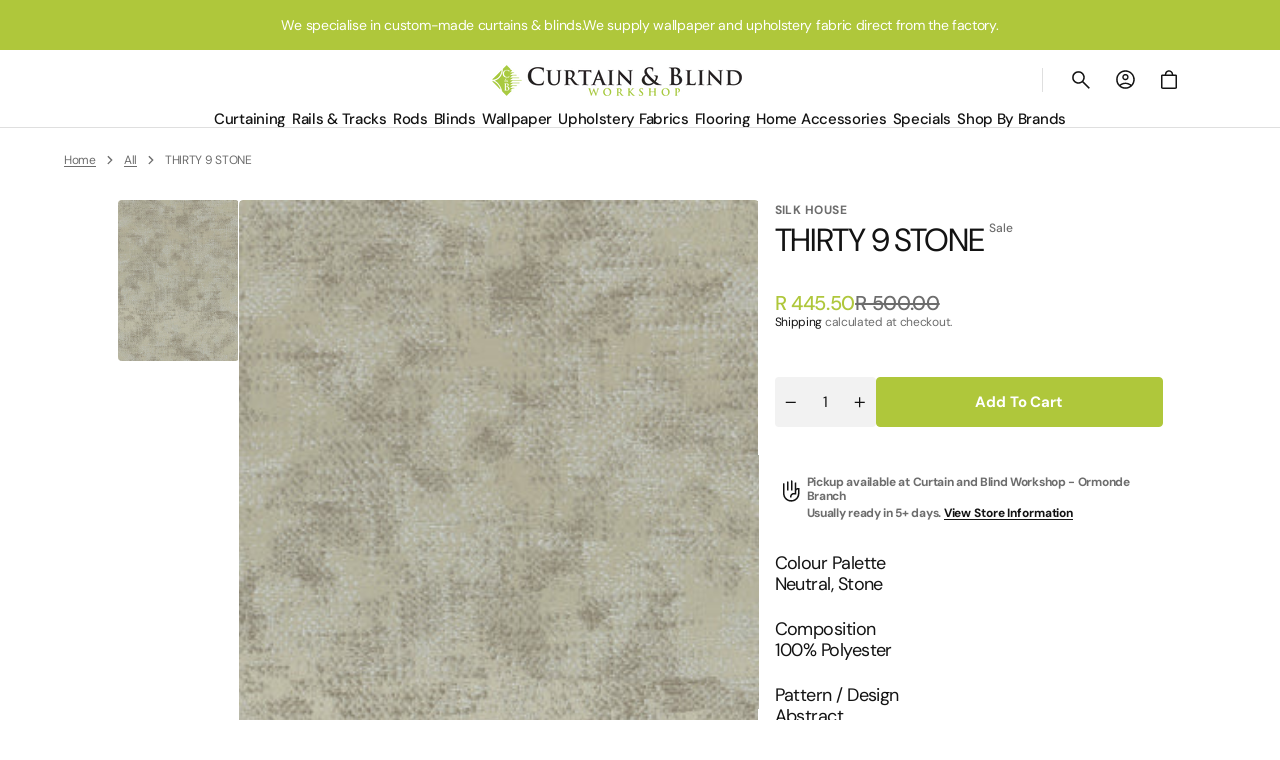

--- FILE ---
content_type: text/html; charset=utf-8
request_url: https://cnbw.co.za/products/thirty-9-stone-1
body_size: 34952
content:
<!doctype html>
<html class="no-js" lang="en" data-scheme="light">
  <head>
    <meta charset="utf-8">
    <meta http-equiv="X-UA-Compatible" content="IE=edge">
    <meta name="viewport" content="width=device-width,initial-scale=1">
    <meta name="theme-color" content="">
    <link rel="canonical" href="https://cnbw.co.za/products/thirty-9-stone-1">
    <link rel="preconnect" href="https://cdn.shopify.com" crossorigin><link rel="icon" type="image/png" href="//cnbw.co.za/cdn/shop/files/Screenshot_2021-03-29_at_1.40.23_PM.png?crop=center&height=32&v=1617018378&width=32"><!-- Google Tag Manager -->
    <script>
      (function (w, d, s, l, i) {
        w[l] = w[l] || [];
        w[l].push({ 'gtm.start': new Date().getTime(), event: 'gtm.js' });
        var f = d.getElementsByTagName(s)[0],
          j = d.createElement(s),
          dl = l != 'dataLayer' ? '&l=' + l : '';
        j.async = true;
        j.src = 'https://www.googletagmanager.com/gtm.js?id=' + i + dl;
        f.parentNode.insertBefore(j, f);
      })(window, document, 'script', 'dataLayer', 'GTM-TK25J2N');
    </script>
    <!-- End Google Tag Manager --><link rel="preconnect" href="https://fonts.shopifycdn.com" crossorigin><title>THIRTY 9 STONE</title>

    
      <meta name="description" content="Colour Palette Neutral, Stone Composition 100% Polyester Pattern / Design Abstract Pattern Direction Selvedge to Selvedge Pattern Repeat V = 33.87cm H = 23.78cm Texture High Sheen Weave Jacquard, Satin Width 300cm Wide Application Accessories, Curtaining Washing Instructions 40ᵒ C Wash, Do Not Bleach, Dry Clean – Any S">
    

    

<meta property="og:site_name" content="Curtain &amp; Blind Workshop">
<meta property="og:url" content="https://cnbw.co.za/products/thirty-9-stone-1">
<meta property="og:title" content="THIRTY 9 STONE">
<meta property="og:type" content="product">
<meta property="og:description" content="Colour Palette Neutral, Stone Composition 100% Polyester Pattern / Design Abstract Pattern Direction Selvedge to Selvedge Pattern Repeat V = 33.87cm H = 23.78cm Texture High Sheen Weave Jacquard, Satin Width 300cm Wide Application Accessories, Curtaining Washing Instructions 40ᵒ C Wash, Do Not Bleach, Dry Clean – Any S"><meta property="og:image" content="http://cnbw.co.za/cdn/shop/products/GDD016DCTM.jpg?v=1660391376">
  <meta property="og:image:secure_url" content="https://cnbw.co.za/cdn/shop/products/GDD016DCTM.jpg?v=1660391376">
  <meta property="og:image:width" content="400">
  <meta property="og:image:height" content="400"><meta property="og:price:amount" content="445.50">
  <meta property="og:price:currency" content="ZAR"><meta name="twitter:card" content="summary_large_image">
<meta name="twitter:title" content="THIRTY 9 STONE">
<meta name="twitter:description" content="Colour Palette Neutral, Stone Composition 100% Polyester Pattern / Design Abstract Pattern Direction Selvedge to Selvedge Pattern Repeat V = 33.87cm H = 23.78cm Texture High Sheen Weave Jacquard, Satin Width 300cm Wide Application Accessories, Curtaining Washing Instructions 40ᵒ C Wash, Do Not Bleach, Dry Clean – Any S">


    <script src="//cnbw.co.za/cdn/shop/t/40/assets/constants.js?v=37383056447335370521756195134" defer="defer"></script>
    <script src="//cnbw.co.za/cdn/shop/t/40/assets/pubsub.js?v=34180055027472970951756195134" defer="defer"></script>
    <script src="//cnbw.co.za/cdn/shop/t/40/assets/global.js?v=57894068037516959561756195134" defer="defer"></script><script src="//cnbw.co.za/cdn/shop/t/40/assets/quick-add.js?v=93923474035708168821756195134" defer="defer"></script>
      <script src="//cnbw.co.za/cdn/shop/t/40/assets/product-form.js?v=74681390836119396731756195134" defer="defer"></script>
    

    <script>
      function calculateScrollbarWidth() {
        const scrollbarWidth = window.innerWidth - document.documentElement.clientWidth;
        document.documentElement.style.setProperty('--scrollbar-width', scrollbarWidth + 'px');
      }

      function calculateVh() {
        let vh = window.innerHeight * 0.01;
        document.documentElement.style.setProperty('--vh', `${vh}px`);
      }

      window.addEventListener('load', calculateScrollbarWidth);
      window.addEventListener('resize', calculateScrollbarWidth);

      window.addEventListener('load', calculateVh);
      window.addEventListener('resize', calculateVh);
    </script>

    <script>window.performance && window.performance.mark && window.performance.mark('shopify.content_for_header.start');</script><meta name="google-site-verification" content="LoDa-HfYzgeNQ1OCdchS0aq1IItL5ByE74GBX99DSX4">
<meta name="facebook-domain-verification" content="7scv4qdssd6zl9ch3exkachquzp9el">
<meta name="facebook-domain-verification" content="rikazja3imas2k7iwkmx2x4xkmeqic">
<meta id="shopify-digital-wallet" name="shopify-digital-wallet" content="/54967992481/digital_wallets/dialog">
<link rel="alternate" type="application/json+oembed" href="https://cnbw.co.za/products/thirty-9-stone-1.oembed">
<script async="async" src="/checkouts/internal/preloads.js?locale=en-ZA"></script>
<script id="shopify-features" type="application/json">{"accessToken":"5c859252de42cb2c861ba6148df378aa","betas":["rich-media-storefront-analytics"],"domain":"cnbw.co.za","predictiveSearch":true,"shopId":54967992481,"locale":"en"}</script>
<script>var Shopify = Shopify || {};
Shopify.shop = "curtain-blind-workshop.myshopify.com";
Shopify.locale = "en";
Shopify.currency = {"active":"ZAR","rate":"1.0"};
Shopify.country = "ZA";
Shopify.theme = {"name":"Grid","id":140698189985,"schema_name":"Aesthetic","schema_version":"1.0.5","theme_store_id":2514,"role":"main"};
Shopify.theme.handle = "null";
Shopify.theme.style = {"id":null,"handle":null};
Shopify.cdnHost = "cnbw.co.za/cdn";
Shopify.routes = Shopify.routes || {};
Shopify.routes.root = "/";</script>
<script type="module">!function(o){(o.Shopify=o.Shopify||{}).modules=!0}(window);</script>
<script>!function(o){function n(){var o=[];function n(){o.push(Array.prototype.slice.apply(arguments))}return n.q=o,n}var t=o.Shopify=o.Shopify||{};t.loadFeatures=n(),t.autoloadFeatures=n()}(window);</script>
<script id="shop-js-analytics" type="application/json">{"pageType":"product"}</script>
<script defer="defer" async type="module" src="//cnbw.co.za/cdn/shopifycloud/shop-js/modules/v2/client.init-shop-cart-sync_BdyHc3Nr.en.esm.js"></script>
<script defer="defer" async type="module" src="//cnbw.co.za/cdn/shopifycloud/shop-js/modules/v2/chunk.common_Daul8nwZ.esm.js"></script>
<script type="module">
  await import("//cnbw.co.za/cdn/shopifycloud/shop-js/modules/v2/client.init-shop-cart-sync_BdyHc3Nr.en.esm.js");
await import("//cnbw.co.za/cdn/shopifycloud/shop-js/modules/v2/chunk.common_Daul8nwZ.esm.js");

  window.Shopify.SignInWithShop?.initShopCartSync?.({"fedCMEnabled":true,"windoidEnabled":true});

</script>
<script>(function() {
  var isLoaded = false;
  function asyncLoad() {
    if (isLoaded) return;
    isLoaded = true;
    var urls = ["https:\/\/www.improvedcontactform.com\/icf.js?shop=curtain-blind-workshop.myshopify.com","https:\/\/apps.synctrack.io\/cta-buttons\/cta-group-button.js?v=1719926424\u0026shop=curtain-blind-workshop.myshopify.com","https:\/\/trust.conversionbear.com\/script?app=trust_badge\u0026shop=curtain-blind-workshop.myshopify.com","https:\/\/cloudsearch-1f874.kxcdn.com\/shopify.js?shop=curtain-blind-workshop.myshopify.com","https:\/\/cdn.nfcube.com\/instafeed-62bcd82a8e037d7c2159c0e2c9d76cfd.js?shop=curtain-blind-workshop.myshopify.com"];
    for (var i = 0; i < urls.length; i++) {
      var s = document.createElement('script');
      s.type = 'text/javascript';
      s.async = true;
      s.src = urls[i];
      var x = document.getElementsByTagName('script')[0];
      x.parentNode.insertBefore(s, x);
    }
  };
  if(window.attachEvent) {
    window.attachEvent('onload', asyncLoad);
  } else {
    window.addEventListener('load', asyncLoad, false);
  }
})();</script>
<script id="__st">var __st={"a":54967992481,"offset":7200,"reqid":"a1d84759-b160-41ba-a904-6efc95a46628-1768994794","pageurl":"cnbw.co.za\/products\/thirty-9-stone-1","u":"1ea8f8aac6ed","p":"product","rtyp":"product","rid":7492425187489};</script>
<script>window.ShopifyPaypalV4VisibilityTracking = true;</script>
<script id="captcha-bootstrap">!function(){'use strict';const t='contact',e='account',n='new_comment',o=[[t,t],['blogs',n],['comments',n],[t,'customer']],c=[[e,'customer_login'],[e,'guest_login'],[e,'recover_customer_password'],[e,'create_customer']],r=t=>t.map((([t,e])=>`form[action*='/${t}']:not([data-nocaptcha='true']) input[name='form_type'][value='${e}']`)).join(','),a=t=>()=>t?[...document.querySelectorAll(t)].map((t=>t.form)):[];function s(){const t=[...o],e=r(t);return a(e)}const i='password',u='form_key',d=['recaptcha-v3-token','g-recaptcha-response','h-captcha-response',i],f=()=>{try{return window.sessionStorage}catch{return}},m='__shopify_v',_=t=>t.elements[u];function p(t,e,n=!1){try{const o=window.sessionStorage,c=JSON.parse(o.getItem(e)),{data:r}=function(t){const{data:e,action:n}=t;return t[m]||n?{data:e,action:n}:{data:t,action:n}}(c);for(const[e,n]of Object.entries(r))t.elements[e]&&(t.elements[e].value=n);n&&o.removeItem(e)}catch(o){console.error('form repopulation failed',{error:o})}}const l='form_type',E='cptcha';function T(t){t.dataset[E]=!0}const w=window,h=w.document,L='Shopify',v='ce_forms',y='captcha';let A=!1;((t,e)=>{const n=(g='f06e6c50-85a8-45c8-87d0-21a2b65856fe',I='https://cdn.shopify.com/shopifycloud/storefront-forms-hcaptcha/ce_storefront_forms_captcha_hcaptcha.v1.5.2.iife.js',D={infoText:'Protected by hCaptcha',privacyText:'Privacy',termsText:'Terms'},(t,e,n)=>{const o=w[L][v],c=o.bindForm;if(c)return c(t,g,e,D).then(n);var r;o.q.push([[t,g,e,D],n]),r=I,A||(h.body.append(Object.assign(h.createElement('script'),{id:'captcha-provider',async:!0,src:r})),A=!0)});var g,I,D;w[L]=w[L]||{},w[L][v]=w[L][v]||{},w[L][v].q=[],w[L][y]=w[L][y]||{},w[L][y].protect=function(t,e){n(t,void 0,e),T(t)},Object.freeze(w[L][y]),function(t,e,n,w,h,L){const[v,y,A,g]=function(t,e,n){const i=e?o:[],u=t?c:[],d=[...i,...u],f=r(d),m=r(i),_=r(d.filter((([t,e])=>n.includes(e))));return[a(f),a(m),a(_),s()]}(w,h,L),I=t=>{const e=t.target;return e instanceof HTMLFormElement?e:e&&e.form},D=t=>v().includes(t);t.addEventListener('submit',(t=>{const e=I(t);if(!e)return;const n=D(e)&&!e.dataset.hcaptchaBound&&!e.dataset.recaptchaBound,o=_(e),c=g().includes(e)&&(!o||!o.value);(n||c)&&t.preventDefault(),c&&!n&&(function(t){try{if(!f())return;!function(t){const e=f();if(!e)return;const n=_(t);if(!n)return;const o=n.value;o&&e.removeItem(o)}(t);const e=Array.from(Array(32),(()=>Math.random().toString(36)[2])).join('');!function(t,e){_(t)||t.append(Object.assign(document.createElement('input'),{type:'hidden',name:u})),t.elements[u].value=e}(t,e),function(t,e){const n=f();if(!n)return;const o=[...t.querySelectorAll(`input[type='${i}']`)].map((({name:t})=>t)),c=[...d,...o],r={};for(const[a,s]of new FormData(t).entries())c.includes(a)||(r[a]=s);n.setItem(e,JSON.stringify({[m]:1,action:t.action,data:r}))}(t,e)}catch(e){console.error('failed to persist form',e)}}(e),e.submit())}));const S=(t,e)=>{t&&!t.dataset[E]&&(n(t,e.some((e=>e===t))),T(t))};for(const o of['focusin','change'])t.addEventListener(o,(t=>{const e=I(t);D(e)&&S(e,y())}));const B=e.get('form_key'),M=e.get(l),P=B&&M;t.addEventListener('DOMContentLoaded',(()=>{const t=y();if(P)for(const e of t)e.elements[l].value===M&&p(e,B);[...new Set([...A(),...v().filter((t=>'true'===t.dataset.shopifyCaptcha))])].forEach((e=>S(e,t)))}))}(h,new URLSearchParams(w.location.search),n,t,e,['guest_login'])})(!0,!0)}();</script>
<script integrity="sha256-4kQ18oKyAcykRKYeNunJcIwy7WH5gtpwJnB7kiuLZ1E=" data-source-attribution="shopify.loadfeatures" defer="defer" src="//cnbw.co.za/cdn/shopifycloud/storefront/assets/storefront/load_feature-a0a9edcb.js" crossorigin="anonymous"></script>
<script data-source-attribution="shopify.dynamic_checkout.dynamic.init">var Shopify=Shopify||{};Shopify.PaymentButton=Shopify.PaymentButton||{isStorefrontPortableWallets:!0,init:function(){window.Shopify.PaymentButton.init=function(){};var t=document.createElement("script");t.src="https://cnbw.co.za/cdn/shopifycloud/portable-wallets/latest/portable-wallets.en.js",t.type="module",document.head.appendChild(t)}};
</script>
<script data-source-attribution="shopify.dynamic_checkout.buyer_consent">
  function portableWalletsHideBuyerConsent(e){var t=document.getElementById("shopify-buyer-consent"),n=document.getElementById("shopify-subscription-policy-button");t&&n&&(t.classList.add("hidden"),t.setAttribute("aria-hidden","true"),n.removeEventListener("click",e))}function portableWalletsShowBuyerConsent(e){var t=document.getElementById("shopify-buyer-consent"),n=document.getElementById("shopify-subscription-policy-button");t&&n&&(t.classList.remove("hidden"),t.removeAttribute("aria-hidden"),n.addEventListener("click",e))}window.Shopify?.PaymentButton&&(window.Shopify.PaymentButton.hideBuyerConsent=portableWalletsHideBuyerConsent,window.Shopify.PaymentButton.showBuyerConsent=portableWalletsShowBuyerConsent);
</script>
<script data-source-attribution="shopify.dynamic_checkout.cart.bootstrap">document.addEventListener("DOMContentLoaded",(function(){function t(){return document.querySelector("shopify-accelerated-checkout-cart, shopify-accelerated-checkout")}if(t())Shopify.PaymentButton.init();else{new MutationObserver((function(e,n){t()&&(Shopify.PaymentButton.init(),n.disconnect())})).observe(document.body,{childList:!0,subtree:!0})}}));
</script>
<script id="sections-script" data-sections="main-product,header" defer="defer" src="//cnbw.co.za/cdn/shop/t/40/compiled_assets/scripts.js?v=2791"></script>
<script>window.performance && window.performance.mark && window.performance.mark('shopify.content_for_header.end');</script>


    <style data-shopify>
      @font-face {
  font-family: "DM Sans";
  font-weight: 400;
  font-style: normal;
  font-display: swap;
  src: url("//cnbw.co.za/cdn/fonts/dm_sans/dmsans_n4.ec80bd4dd7e1a334c969c265873491ae56018d72.woff2") format("woff2"),
       url("//cnbw.co.za/cdn/fonts/dm_sans/dmsans_n4.87bdd914d8a61247b911147ae68e754d695c58a6.woff") format("woff");
}

      @font-face {
  font-family: "DM Sans";
  font-weight: 400;
  font-style: normal;
  font-display: swap;
  src: url("//cnbw.co.za/cdn/fonts/dm_sans/dmsans_n4.ec80bd4dd7e1a334c969c265873491ae56018d72.woff2") format("woff2"),
       url("//cnbw.co.za/cdn/fonts/dm_sans/dmsans_n4.87bdd914d8a61247b911147ae68e754d695c58a6.woff") format("woff");
}

      @font-face {
  font-family: "DM Sans";
  font-weight: 400;
  font-style: normal;
  font-display: swap;
  src: url("//cnbw.co.za/cdn/fonts/dm_sans/dmsans_n4.ec80bd4dd7e1a334c969c265873491ae56018d72.woff2") format("woff2"),
       url("//cnbw.co.za/cdn/fonts/dm_sans/dmsans_n4.87bdd914d8a61247b911147ae68e754d695c58a6.woff") format("woff");
}

      @font-face {
  font-family: "DM Sans";
  font-weight: 700;
  font-style: normal;
  font-display: swap;
  src: url("//cnbw.co.za/cdn/fonts/dm_sans/dmsans_n7.97e21d81502002291ea1de8aefb79170c6946ce5.woff2") format("woff2"),
       url("//cnbw.co.za/cdn/fonts/dm_sans/dmsans_n7.af5c214f5116410ca1d53a2090665620e78e2e1b.woff") format("woff");
}

      @font-face {
  font-family: "DM Sans";
  font-weight: 400;
  font-style: normal;
  font-display: swap;
  src: url("//cnbw.co.za/cdn/fonts/dm_sans/dmsans_n4.ec80bd4dd7e1a334c969c265873491ae56018d72.woff2") format("woff2"),
       url("//cnbw.co.za/cdn/fonts/dm_sans/dmsans_n4.87bdd914d8a61247b911147ae68e754d695c58a6.woff") format("woff");
}

      @font-face {
  font-family: "DM Sans";
  font-weight: 400;
  font-style: normal;
  font-display: swap;
  src: url("//cnbw.co.za/cdn/fonts/dm_sans/dmsans_n4.ec80bd4dd7e1a334c969c265873491ae56018d72.woff2") format("woff2"),
       url("//cnbw.co.za/cdn/fonts/dm_sans/dmsans_n4.87bdd914d8a61247b911147ae68e754d695c58a6.woff") format("woff");
}

      @font-face {
  font-family: "DM Sans";
  font-weight: 700;
  font-style: normal;
  font-display: swap;
  src: url("//cnbw.co.za/cdn/fonts/dm_sans/dmsans_n7.97e21d81502002291ea1de8aefb79170c6946ce5.woff2") format("woff2"),
       url("//cnbw.co.za/cdn/fonts/dm_sans/dmsans_n7.af5c214f5116410ca1d53a2090665620e78e2e1b.woff") format("woff");
}

      @font-face {
  font-family: "DM Sans";
  font-weight: 500;
  font-style: normal;
  font-display: swap;
  src: url("//cnbw.co.za/cdn/fonts/dm_sans/dmsans_n5.8a0f1984c77eb7186ceb87c4da2173ff65eb012e.woff2") format("woff2"),
       url("//cnbw.co.za/cdn/fonts/dm_sans/dmsans_n5.9ad2e755a89e15b3d6c53259daad5fc9609888e6.woff") format("woff");
}

      @font-face {
  font-family: "DM Sans";
  font-weight: 400;
  font-style: normal;
  font-display: swap;
  src: url("//cnbw.co.za/cdn/fonts/dm_sans/dmsans_n4.ec80bd4dd7e1a334c969c265873491ae56018d72.woff2") format("woff2"),
       url("//cnbw.co.za/cdn/fonts/dm_sans/dmsans_n4.87bdd914d8a61247b911147ae68e754d695c58a6.woff") format("woff");
}

      @font-face {
  font-family: "DM Sans";
  font-weight: 400;
  font-style: normal;
  font-display: swap;
  src: url("//cnbw.co.za/cdn/fonts/dm_sans/dmsans_n4.ec80bd4dd7e1a334c969c265873491ae56018d72.woff2") format("woff2"),
       url("//cnbw.co.za/cdn/fonts/dm_sans/dmsans_n4.87bdd914d8a61247b911147ae68e754d695c58a6.woff") format("woff");
}

      @font-face {
  font-family: "DM Sans";
  font-weight: 400;
  font-style: normal;
  font-display: swap;
  src: url("//cnbw.co.za/cdn/fonts/dm_sans/dmsans_n4.ec80bd4dd7e1a334c969c265873491ae56018d72.woff2") format("woff2"),
       url("//cnbw.co.za/cdn/fonts/dm_sans/dmsans_n4.87bdd914d8a61247b911147ae68e754d695c58a6.woff") format("woff");
}

      @font-face {
  font-family: "DM Sans";
  font-weight: 300;
  font-style: normal;
  font-display: swap;
  src: url("//cnbw.co.za/cdn/fonts/dm_sans/dmsans_n3.d218434bb518134511e5205d90c23cfb8a1b261b.woff2") format("woff2"),
       url("//cnbw.co.za/cdn/fonts/dm_sans/dmsans_n3.0c324a11de656e0e3f656188ad5de9ff34f70c04.woff") format("woff");
}

      @font-face {
  font-family: "DM Sans";
  font-weight: 400;
  font-style: normal;
  font-display: swap;
  src: url("//cnbw.co.za/cdn/fonts/dm_sans/dmsans_n4.ec80bd4dd7e1a334c969c265873491ae56018d72.woff2") format("woff2"),
       url("//cnbw.co.za/cdn/fonts/dm_sans/dmsans_n4.87bdd914d8a61247b911147ae68e754d695c58a6.woff") format("woff");
}

      @font-face {
  font-family: "DM Sans";
  font-weight: 500;
  font-style: normal;
  font-display: swap;
  src: url("//cnbw.co.za/cdn/fonts/dm_sans/dmsans_n5.8a0f1984c77eb7186ceb87c4da2173ff65eb012e.woff2") format("woff2"),
       url("//cnbw.co.za/cdn/fonts/dm_sans/dmsans_n5.9ad2e755a89e15b3d6c53259daad5fc9609888e6.woff") format("woff");
}

      @font-face {
  font-family: "DM Sans";
  font-weight: 700;
  font-style: normal;
  font-display: swap;
  src: url("//cnbw.co.za/cdn/fonts/dm_sans/dmsans_n7.97e21d81502002291ea1de8aefb79170c6946ce5.woff2") format("woff2"),
       url("//cnbw.co.za/cdn/fonts/dm_sans/dmsans_n7.af5c214f5116410ca1d53a2090665620e78e2e1b.woff") format("woff");
}

      @font-face {
  font-family: "DM Sans";
  font-weight: 400;
  font-style: italic;
  font-display: swap;
  src: url("//cnbw.co.za/cdn/fonts/dm_sans/dmsans_i4.b8fe05e69ee95d5a53155c346957d8cbf5081c1a.woff2") format("woff2"),
       url("//cnbw.co.za/cdn/fonts/dm_sans/dmsans_i4.403fe28ee2ea63e142575c0aa47684d65f8c23a0.woff") format("woff");
}

      @font-face {
  font-family: "DM Sans";
  font-weight: 400;
  font-style: normal;
  font-display: swap;
  src: url("//cnbw.co.za/cdn/fonts/dm_sans/dmsans_n4.ec80bd4dd7e1a334c969c265873491ae56018d72.woff2") format("woff2"),
       url("//cnbw.co.za/cdn/fonts/dm_sans/dmsans_n4.87bdd914d8a61247b911147ae68e754d695c58a6.woff") format("woff");
}

      @font-face {
  font-family: "DM Sans";
  font-weight: 500;
  font-style: normal;
  font-display: swap;
  src: url("//cnbw.co.za/cdn/fonts/dm_sans/dmsans_n5.8a0f1984c77eb7186ceb87c4da2173ff65eb012e.woff2") format("woff2"),
       url("//cnbw.co.za/cdn/fonts/dm_sans/dmsans_n5.9ad2e755a89e15b3d6c53259daad5fc9609888e6.woff") format("woff");
}

      @font-face {
  font-family: "DM Sans";
  font-weight: 400;
  font-style: normal;
  font-display: swap;
  src: url("//cnbw.co.za/cdn/fonts/dm_sans/dmsans_n4.ec80bd4dd7e1a334c969c265873491ae56018d72.woff2") format("woff2"),
       url("//cnbw.co.za/cdn/fonts/dm_sans/dmsans_n4.87bdd914d8a61247b911147ae68e754d695c58a6.woff") format("woff");
}

      @font-face {
  font-family: "DM Sans";
  font-weight: 500;
  font-style: normal;
  font-display: swap;
  src: url("//cnbw.co.za/cdn/fonts/dm_sans/dmsans_n5.8a0f1984c77eb7186ceb87c4da2173ff65eb012e.woff2") format("woff2"),
       url("//cnbw.co.za/cdn/fonts/dm_sans/dmsans_n5.9ad2e755a89e15b3d6c53259daad5fc9609888e6.woff") format("woff");
}

      @font-face {
  font-family: "DM Sans";
  font-weight: 400;
  font-style: italic;
  font-display: swap;
  src: url("//cnbw.co.za/cdn/fonts/dm_sans/dmsans_i4.b8fe05e69ee95d5a53155c346957d8cbf5081c1a.woff2") format("woff2"),
       url("//cnbw.co.za/cdn/fonts/dm_sans/dmsans_i4.403fe28ee2ea63e142575c0aa47684d65f8c23a0.woff") format("woff");
}

      @font-face {
  font-family: "DM Sans";
  font-weight: 700;
  font-style: italic;
  font-display: swap;
  src: url("//cnbw.co.za/cdn/fonts/dm_sans/dmsans_i7.52b57f7d7342eb7255084623d98ab83fd96e7f9b.woff2") format("woff2"),
       url("//cnbw.co.za/cdn/fonts/dm_sans/dmsans_i7.d5e14ef18a1d4a8ce78a4187580b4eb1759c2eda.woff") format("woff");
}


      
        :root,
        [data-scheme=light] .color-background-1 {
          --color-background: 255,255,255;
          --color-background-secondary: 249,249,249;
          --color-background-tertiary: 242,242,242;
          
            --gradient-background: #ffffff;
          
          --color-foreground: 19, 19, 19;
          --color-foreground-secondary: 109, 109, 109;
          --color-foreground-tertiary: 109, 109, 109;
          --color-foreground-title: 19, 19, 19;

          --color-button-text: 255, 255, 255;
          --color-button-text-hover: 255, 255, 255;
          --color-button: 175, 199, 59;
          --color-button-hover: 0, 0, 0;

          --color-button-secondary-border: 223, 223, 223;
          --color-button-secondary-border-hover: 195, 195, 195;
          --color-button-secondary-text: 19, 19, 19;
          --color-button-secondary-text-hover: 19, 19, 19;

          --color-button-tertiary-text: 19, 19, 19;
          --color-button-tertiary-text-hover: 19, 19, 19;

          --color-overlay: 255, 255, 255;
          --color-border-input: 223, 223, 223;
          --color-border-input-hover: 19, 19, 19;
          --color-background-input: 255, 255, 255;
          --color-background-input-hover: 255, 255, 255;
          --color-border: 223, 223, 223;
          --color-badge-background: 255, 255, 255;
          --color-badge-text: 19, 19, 19;
          --color-badge-text-sale: 219, 39, 39;

          --color-card-price-new: 175, 199, 59;
          --color-card-price-old: 109, 109, 109;
        }
        @media (prefers-color-scheme: light) {
          :root,
          [data-scheme=auto] .color-background-1 {
            --color-background: 255,255,255;
            --color-background-secondary: 249,249,249;
            --color-background-tertiary: 242,242,242;
            
              --gradient-background: #ffffff;
            
            --color-foreground: 19, 19, 19;
            --color-foreground-secondary: 109, 109, 109;
            --color-foreground-tertiary: 109, 109, 109;
            --color-foreground-title: 19, 19, 19;

            --color-button-text: 255, 255, 255;
            --color-button-text-hover: 255, 255, 255;
            --color-button: 175, 199, 59;
            --color-button-hover: 0, 0, 0;

            --color-button-secondary-border: 223, 223, 223;
            --color-button-secondary-border-hover: 195, 195, 195;
            --color-button-secondary-text: 19, 19, 19;
            --color-button-secondary-text-hover: 19, 19, 19;

            --color-button-tertiary-text: 19, 19, 19;
            --color-button-tertiary-text-hover: 19, 19, 19;

            --color-overlay: 255, 255, 255;
            --color-border-input: 223, 223, 223;
            --color-border-input-hover: 19, 19, 19;
            --color-background-input: 255, 255, 255;
            --color-background-input-hover: 255, 255, 255;
            --color-border: 223, 223, 223;
            --color-badge-background: 255, 255, 255;
            --color-badge-text: 19, 19, 19;
            --color-badge-text-sale: 219, 39, 39;

            --color-card-price-new: 175, 199, 59;
            --color-card-price-old: 109, 109, 109;
          }
        }
      
        
        [data-scheme=light] .color-background-2 {
          --color-background: 245,240,237;
          --color-background-secondary: 245,240,237;
          --color-background-tertiary: 242,242,242;
          
            --gradient-background: #f5f0ed;
          
          --color-foreground: 19, 19, 19;
          --color-foreground-secondary: 109, 109, 109;
          --color-foreground-tertiary: 109, 109, 109;
          --color-foreground-title: 19, 19, 19;

          --color-button-text: 255, 255, 255;
          --color-button-text-hover: 255, 255, 255;
          --color-button: 175, 199, 59;
          --color-button-hover: 0, 0, 0;

          --color-button-secondary-border: 175, 199, 59;
          --color-button-secondary-border-hover: 0, 0, 0;
          --color-button-secondary-text: 19, 19, 19;
          --color-button-secondary-text-hover: 19, 19, 19;

          --color-button-tertiary-text: 19, 19, 19;
          --color-button-tertiary-text-hover: 19, 19, 19;

          --color-overlay: 245, 240, 237;
          --color-border-input: 223, 223, 223;
          --color-border-input-hover: 19, 19, 19;
          --color-background-input: 245, 240, 237;
          --color-background-input-hover: 245, 240, 237;
          --color-border: 223, 223, 223;
          --color-badge-background: 255, 255, 255;
          --color-badge-text: 19, 19, 19;
          --color-badge-text-sale: 219, 39, 39;

          --color-card-price-new: 175, 199, 59;
          --color-card-price-old: 109, 109, 109;
        }
        @media (prefers-color-scheme: light) {
          
          [data-scheme=auto] .color-background-2 {
            --color-background: 245,240,237;
            --color-background-secondary: 245,240,237;
            --color-background-tertiary: 242,242,242;
            
              --gradient-background: #f5f0ed;
            
            --color-foreground: 19, 19, 19;
            --color-foreground-secondary: 109, 109, 109;
            --color-foreground-tertiary: 109, 109, 109;
            --color-foreground-title: 19, 19, 19;

            --color-button-text: 255, 255, 255;
            --color-button-text-hover: 255, 255, 255;
            --color-button: 175, 199, 59;
            --color-button-hover: 0, 0, 0;

            --color-button-secondary-border: 175, 199, 59;
            --color-button-secondary-border-hover: 0, 0, 0;
            --color-button-secondary-text: 19, 19, 19;
            --color-button-secondary-text-hover: 19, 19, 19;

            --color-button-tertiary-text: 19, 19, 19;
            --color-button-tertiary-text-hover: 19, 19, 19;

            --color-overlay: 245, 240, 237;
            --color-border-input: 223, 223, 223;
            --color-border-input-hover: 19, 19, 19;
            --color-background-input: 245, 240, 237;
            --color-background-input-hover: 245, 240, 237;
            --color-border: 223, 223, 223;
            --color-badge-background: 255, 255, 255;
            --color-badge-text: 19, 19, 19;
            --color-badge-text-sale: 219, 39, 39;

            --color-card-price-new: 175, 199, 59;
            --color-card-price-old: 109, 109, 109;
          }
        }
      
        
        [data-scheme=light] .color-background-3 {
          --color-background: 19,19,19;
          --color-background-secondary: 19,19,19;
          --color-background-tertiary: 51,51,51;
          
            --gradient-background: #131313;
          
          --color-foreground: 255, 255, 255;
          --color-foreground-secondary: 255, 255, 255;
          --color-foreground-tertiary: 255, 255, 255;
          --color-foreground-title: 255, 255, 255;

          --color-button-text: 255, 255, 255;
          --color-button-text-hover: 255, 255, 255;
          --color-button: 175, 199, 59;
          --color-button-hover: 0, 0, 0;

          --color-button-secondary-border: 175, 199, 59;
          --color-button-secondary-border-hover: 0, 0, 0;
          --color-button-secondary-text: 255, 255, 255;
          --color-button-secondary-text-hover: 255, 255, 255;

          --color-button-tertiary-text: 255, 255, 255;
          --color-button-tertiary-text-hover: 255, 255, 255;

          --color-overlay: 195, 195, 195;
          --color-border-input: 62, 62, 62;
          --color-border-input-hover: 255, 255, 255;
          --color-background-input: 19, 19, 19;
          --color-background-input-hover: 19, 19, 19;
          --color-border: 62, 62, 62;
          --color-badge-background: 255, 255, 255;
          --color-badge-text: 19, 19, 19;
          --color-badge-text-sale: 219, 39, 39;

          --color-card-price-new: 255, 255, 255;
          --color-card-price-old: 138, 138, 138;
        }
        @media (prefers-color-scheme: light) {
          
          [data-scheme=auto] .color-background-3 {
            --color-background: 19,19,19;
            --color-background-secondary: 19,19,19;
            --color-background-tertiary: 51,51,51;
            
              --gradient-background: #131313;
            
            --color-foreground: 255, 255, 255;
            --color-foreground-secondary: 255, 255, 255;
            --color-foreground-tertiary: 255, 255, 255;
            --color-foreground-title: 255, 255, 255;

            --color-button-text: 255, 255, 255;
            --color-button-text-hover: 255, 255, 255;
            --color-button: 175, 199, 59;
            --color-button-hover: 0, 0, 0;

            --color-button-secondary-border: 175, 199, 59;
            --color-button-secondary-border-hover: 0, 0, 0;
            --color-button-secondary-text: 255, 255, 255;
            --color-button-secondary-text-hover: 255, 255, 255;

            --color-button-tertiary-text: 255, 255, 255;
            --color-button-tertiary-text-hover: 255, 255, 255;

            --color-overlay: 195, 195, 195;
            --color-border-input: 62, 62, 62;
            --color-border-input-hover: 255, 255, 255;
            --color-background-input: 19, 19, 19;
            --color-background-input-hover: 19, 19, 19;
            --color-border: 62, 62, 62;
            --color-badge-background: 255, 255, 255;
            --color-badge-text: 19, 19, 19;
            --color-badge-text-sale: 219, 39, 39;

            --color-card-price-new: 255, 255, 255;
            --color-card-price-old: 138, 138, 138;
          }
        }
      
        
        [data-scheme=light] .color-scheme-d58ed678-caa1-41cc-b6de-4062755ff325 {
          --color-background: 175,199,59;
          --color-background-secondary: 109,109,109;
          --color-background-tertiary: 242,242,242;
          
            --gradient-background: #AFC73B;
          
          --color-foreground: 255, 255, 255;
          --color-foreground-secondary: 109, 109, 109;
          --color-foreground-tertiary: 109, 109, 109;
          --color-foreground-title: 255, 255, 255;

          --color-button-text: 255, 255, 255;
          --color-button-text-hover: 0, 0, 0;
          --color-button: 0, 0, 0;
          --color-button-hover: 255, 255, 255;

          --color-button-secondary-border: 0, 0, 0;
          --color-button-secondary-border-hover: 255, 255, 255;
          --color-button-secondary-text: 19, 19, 19;
          --color-button-secondary-text-hover: 19, 19, 19;

          --color-button-tertiary-text: 19, 19, 19;
          --color-button-tertiary-text-hover: 19, 19, 19;

          --color-overlay: 255, 255, 255;
          --color-border-input: 223, 223, 223;
          --color-border-input-hover: 19, 19, 19;
          --color-background-input: 255, 255, 255;
          --color-background-input-hover: 255, 255, 255;
          --color-border: 223, 223, 223;
          --color-badge-background: 255, 255, 255;
          --color-badge-text: 19, 19, 19;
          --color-badge-text-sale: 219, 39, 39;

          --color-card-price-new: 19, 19, 19;
          --color-card-price-old: 109, 109, 109;
        }
        @media (prefers-color-scheme: light) {
          
          [data-scheme=auto] .color-scheme-d58ed678-caa1-41cc-b6de-4062755ff325 {
            --color-background: 175,199,59;
            --color-background-secondary: 109,109,109;
            --color-background-tertiary: 242,242,242;
            
              --gradient-background: #AFC73B;
            
            --color-foreground: 255, 255, 255;
            --color-foreground-secondary: 109, 109, 109;
            --color-foreground-tertiary: 109, 109, 109;
            --color-foreground-title: 255, 255, 255;

            --color-button-text: 255, 255, 255;
            --color-button-text-hover: 0, 0, 0;
            --color-button: 0, 0, 0;
            --color-button-hover: 255, 255, 255;

            --color-button-secondary-border: 0, 0, 0;
            --color-button-secondary-border-hover: 255, 255, 255;
            --color-button-secondary-text: 19, 19, 19;
            --color-button-secondary-text-hover: 19, 19, 19;

            --color-button-tertiary-text: 19, 19, 19;
            --color-button-tertiary-text-hover: 19, 19, 19;

            --color-overlay: 255, 255, 255;
            --color-border-input: 223, 223, 223;
            --color-border-input-hover: 19, 19, 19;
            --color-background-input: 255, 255, 255;
            --color-background-input-hover: 255, 255, 255;
            --color-border: 223, 223, 223;
            --color-badge-background: 255, 255, 255;
            --color-badge-text: 19, 19, 19;
            --color-badge-text-sale: 219, 39, 39;

            --color-card-price-new: 19, 19, 19;
            --color-card-price-old: 109, 109, 109;
          }
        }
      
        
        [data-scheme=light] .color-scheme-56525b79-8fcd-4615-a980-d77f41172fd8 {
          --color-background: 255,255,255;
          --color-background-secondary: 245,240,237;
          --color-background-tertiary: 242,242,242;
          
            --gradient-background: #ffffff;
          
          --color-foreground: 19, 19, 19;
          --color-foreground-secondary: 109, 109, 109;
          --color-foreground-tertiary: 109, 109, 109;
          --color-foreground-title: 19, 19, 19;

          --color-button-text: 255, 255, 255;
          --color-button-text-hover: 255, 255, 255;
          --color-button: 175, 199, 59;
          --color-button-hover: 19, 19, 19;

          --color-button-secondary-border: 223, 223, 223;
          --color-button-secondary-border-hover: 195, 195, 195;
          --color-button-secondary-text: 19, 19, 19;
          --color-button-secondary-text-hover: 19, 19, 19;

          --color-button-tertiary-text: 19, 19, 19;
          --color-button-tertiary-text-hover: 19, 19, 19;

          --color-overlay: 255, 255, 255;
          --color-border-input: 223, 223, 223;
          --color-border-input-hover: 19, 19, 19;
          --color-background-input: 255, 255, 255;
          --color-background-input-hover: 255, 255, 255;
          --color-border: 223, 223, 223;
          --color-badge-background: 255, 255, 255;
          --color-badge-text: 19, 19, 19;
          --color-badge-text-sale: 219, 39, 39;

          --color-card-price-new: 175, 199, 59;
          --color-card-price-old: 19, 19, 19;
        }
        @media (prefers-color-scheme: light) {
          
          [data-scheme=auto] .color-scheme-56525b79-8fcd-4615-a980-d77f41172fd8 {
            --color-background: 255,255,255;
            --color-background-secondary: 245,240,237;
            --color-background-tertiary: 242,242,242;
            
              --gradient-background: #ffffff;
            
            --color-foreground: 19, 19, 19;
            --color-foreground-secondary: 109, 109, 109;
            --color-foreground-tertiary: 109, 109, 109;
            --color-foreground-title: 19, 19, 19;

            --color-button-text: 255, 255, 255;
            --color-button-text-hover: 255, 255, 255;
            --color-button: 175, 199, 59;
            --color-button-hover: 19, 19, 19;

            --color-button-secondary-border: 223, 223, 223;
            --color-button-secondary-border-hover: 195, 195, 195;
            --color-button-secondary-text: 19, 19, 19;
            --color-button-secondary-text-hover: 19, 19, 19;

            --color-button-tertiary-text: 19, 19, 19;
            --color-button-tertiary-text-hover: 19, 19, 19;

            --color-overlay: 255, 255, 255;
            --color-border-input: 223, 223, 223;
            --color-border-input-hover: 19, 19, 19;
            --color-background-input: 255, 255, 255;
            --color-background-input-hover: 255, 255, 255;
            --color-border: 223, 223, 223;
            --color-badge-background: 255, 255, 255;
            --color-badge-text: 19, 19, 19;
            --color-badge-text-sale: 219, 39, 39;

            --color-card-price-new: 175, 199, 59;
            --color-card-price-old: 19, 19, 19;
          }
        }
      

      body, .color-background-1, .color-background-2, .color-background-3, .color-scheme-d58ed678-caa1-41cc-b6de-4062755ff325, .color-scheme-56525b79-8fcd-4615-a980-d77f41172fd8 {
        color: rgba(var(--color-foreground));
        background-color: rgb(var(--color-background));
      }

      :root {
        --announcement-height: 0px;
        --header-height: 0px;
        --breadcrumbs-height: 0px;
        --scrollbar-width: 0px;
        --vh: 1vh;

        --spaced-section: 5rem;

        --font-body-family: "DM Sans", sans-serif;
        --font-body-style: normal;
        --font-body-weight: 400;

        --font-body-scale: 1.5;
        --font-body-line-height: 1.2;
        --font-body-letter-spacing: -0.2em;

        --font-heading-family: "DM Sans", sans-serif;
        --font-heading-style: normal;
        --font-heading-weight: 400;
        --font-heading-letter-spacing: -0.4em;
        --font-heading-line-height: 1.2;
        --font-heading-text-transform: none;

        --font-section-heading-family: "DM Sans", sans-serif;
        --font-section-heading-style: normal;
        --font-section-heading-weight: 400;

        --font-subtitle-family: "DM Sans", sans-serif;
        --font-subtitle-style: normal;
        --font-subtitle-weight: 700;
        --font-subtitle-text-transform: uppercase;
        --font-subtitle-scale: 1.2;

        --font-heading-h1-scale: 1.0;
        --font-heading-h2-scale: 1.0;
        --font-heading-h3-scale: 1.0;
        --font-heading-h4-scale: 1.0;
        --font-heading-h5-scale: 1.0;

        --font-heading-card-family: "DM Sans", sans-serif;
        --font-heading-card-style: normal;
        --font-heading-card-weight: 400;
        --font-text-card-family: "DM Sans", sans-serif;
        --font-text-card-style: normal;
        --font-text-card-weight: 400;

        --font-heading-card-scale: 1.5;
        --font-text-card-scale: 1.4;

        --font-button-family: "DM Sans", sans-serif;
        --font-button-style: normal;
        --font-button-weight: 700;
        --font-button-text-transform: capitalize;
        --font-button-letter-spacing: -0.01em;
        --font-subtitle-letter-spacing: 0.4em;
        --font-badge-letter-spacing: -0.02em;
        --font-menu-letter-spacing: -0.02em;
        --font-big-menu-letter-spacing: -0.04em;

        --font-header-menu-family: "DM Sans", sans-serif;
        --font-header-menu-style: normal;
        --font-header-menu-weight: 500;
        --font-header-menu-text-transform: none;

        --font-footer-menu-family: "DM Sans", sans-serif;
        --font-footer-menu-style: normal;
        --font-footer-menu-weight: 400;
        --font-footer-link-size: px;
        --font-footer-bottom-link-size: px;

        --font-popups-heading-family: "DM Sans", sans-serif;
        --font-popups-heading-style: normal;
        --font-popups-heading-weight: 400;
        --font-popups-text-family: "DM Sans", sans-serif;
        --font-popups-text-style: normal;
        --font-popups-text-weight: 400;
        --font-popup-heading-scale: 1.23;
        --font-popup-desc-scale: 1.0;
        --font-popup-text-scale: 1.07;
        --font-notification-heading-scale: 1.0;
        --font-notification-text-scale: 1.0;

        --border-radius-main: 4px;
        --border-radius-button: 4px;
        --border-radius-badge: 2px;
        --payment-terms-background-color: ;
      }

      @media screen and (min-width: 990px) {
        :root {
         --spaced-section: 16rem;
        }
      }

      *,
      *::before,
      *::after {
      box-sizing: inherit;
      }

      html {
        box-sizing: border-box;
        font-size: 10px;
        height: 100%;
      }

      body {
        position: relative;
        display: flex;
        flex-direction: column;
        min-height: 100%;
        margin: 0;
        font-size: calc(var(--font-body-scale) * 1rem - 0.1rem);
        line-height: var(--font-body-line-height);
        font-family: var(--font-body-family);
        font-style: var(--font-body-style);
        font-weight: var(--font-body-weight);
        letter-spacing: calc(var(--font-body-letter-spacing) * 0.1);
        overflow-x: hidden;
      }

      @media screen and (min-width: 750px) {
        body {
          font-size: calc(var(--font-body-scale) * 1rem);
        }
      }

      #MainContent {
        flex-grow: 1;
      }
    </style>

    <style data-shopify>
  
  [data-scheme=dark] .color-background-1 {
  	--color-background: 31, 31, 31;
  	--color-overlay: 0, 0, 0;
  	--gradient-background: rgb(31, 31, 31);
  	--color-foreground: 229, 229, 229;
  	--color-foreground-secondary: 169, 169, 169;
  	--color-foreground-tertiary: 169, 169, 169;
  	--color-foreground-title: 229, 229, 229;
  	--color-border-input: 53, 53, 53;
  	--color-border-input-hover: 63, 63, 63;
  	--color-background-input: 31, 31, 31;
  	--color-background-input-hover: 10, 10, 10;
  	--color-border: 53, 53, 53;
  	--color-announcement-bar: 0, 0, 0;
  	--color-announcement-bar-background-1: 0, 0, 0;
  	--alpha-link: 0.5;
  	--color-button: 53, 53, 53;
  	--color-button-hover: 33, 33, 33;
  	--color-button-text: 229, 229, 229;
  	--color-button-text-hover: 229, 229, 229;
  	--color-button-secondary-border: 53, 53, 53;
  	--color-button-secondary-border-hover: 63, 63, 63;
  	--color-button-secondary-text: 229, 229, 229;
  	--color-button-secondary-text-hover: 229, 229, 229;
  	--color-button-tertiary: 229, 229, 229;
  	--color-button-tertiary-hover: 53, 53, 53;
  	--color-button-tertiary-text: 229, 229, 229;
  	--color-button-tertiary-text-hover: 229, 229, 229;
  	--alpha-button-background: 1;
  	--alpha-button-border: 1;
  	--color-placeholder-input: 229, 229, 229;
  	--color-card-price-new: 229, 229, 229;
  	--color-card-price-old: 169, 169, 169;
  	--color-error-background: 0, 0, 0;
  	--color-title-text: 229, 229, 229;
  }
  @media (prefers-color-scheme: dark) {
  	[data-scheme=auto] .color-background-1 {
  		--color-background: 31, 31, 31;
  		--gradient-background: rgb(31, 31, 31);
  		--color-overlay: 0, 0, 0;
  		--color-foreground: 229, 229, 229;
  		--color-foreground-secondary: 169, 169, 169;
  		--color-foreground-tertiary: 169, 169, 169;
  		--color-foreground-title: 229, 229, 229;
  		--color-border-input: 53, 53, 53;
  		--color-border-input-hover: 63, 63, 63;
  		--color-background-input: 31, 31, 31;
  		--color-background-input-hover: 10, 10, 10;
  		--color-border: 53, 53, 53;
  		--color-announcement-bar: 0, 0, 0;
  		--color-announcement-bar-background-1: 0, 0, 0;
  		--alpha-link: 0.5;
  		--color-button: 53, 53, 53;
  		--color-button-hover: 33, 33, 33;
  		--color-button-text: 229, 229, 229;
  		--color-button-text-hover: 229, 229, 229;
  		--color-button-secondary-border: 53, 53, 53;
  		--color-button-secondary-border-hover: 63, 63, 63;
  		--color-button-secondary-text: 229, 229, 229;
  		--color-button-secondary-text-hover: 229, 229, 229;
  		--color-button-tertiary: 229, 229, 229;
  		--color-button-tertiary-hover: 53, 53, 53;
  		--color-button-tertiary-text: 229, 229, 229;
  		--color-button-tertiary-text-hover: 229, 229, 229;
  		--alpha-button-background: 1;
  		--alpha-button-border: 1;
  		--color-placeholder-input: 229, 229, 229;
  		--color-card-price-new: 229, 229, 229;
  		--color-card-price-old: 169, 169, 169;
  		--color-error-background: 0, 0, 0;
  		--color-title-text: 229, 229, 229;
  	}
  }
  
  [data-scheme=dark] .color-background-2 {
  	--color-background: 31, 31, 31;
  	--color-overlay: 0, 0, 0;
  	--gradient-background: rgb(31, 31, 31);
  	--color-foreground: 229, 229, 229;
  	--color-foreground-secondary: 169, 169, 169;
  	--color-foreground-tertiary: 169, 169, 169;
  	--color-foreground-title: 229, 229, 229;
  	--color-border-input: 53, 53, 53;
  	--color-border-input-hover: 63, 63, 63;
  	--color-background-input: 31, 31, 31;
  	--color-background-input-hover: 10, 10, 10;
  	--color-border: 53, 53, 53;
  	--color-announcement-bar: 0, 0, 0;
  	--color-announcement-bar-background-1: 0, 0, 0;
  	--alpha-link: 0.5;
  	--color-button: 53, 53, 53;
  	--color-button-hover: 33, 33, 33;
  	--color-button-text: 229, 229, 229;
  	--color-button-text-hover: 229, 229, 229;
  	--color-button-secondary-border: 53, 53, 53;
  	--color-button-secondary-border-hover: 63, 63, 63;
  	--color-button-secondary-text: 229, 229, 229;
  	--color-button-secondary-text-hover: 229, 229, 229;
  	--color-button-tertiary: 229, 229, 229;
  	--color-button-tertiary-hover: 53, 53, 53;
  	--color-button-tertiary-text: 229, 229, 229;
  	--color-button-tertiary-text-hover: 229, 229, 229;
  	--alpha-button-background: 1;
  	--alpha-button-border: 1;
  	--color-placeholder-input: 229, 229, 229;
  	--color-card-price-new: 229, 229, 229;
  	--color-card-price-old: 169, 169, 169;
  	--color-error-background: 0, 0, 0;
  	--color-title-text: 229, 229, 229;
  }
  @media (prefers-color-scheme: dark) {
  	[data-scheme=auto] .color-background-2 {
  		--color-background: 31, 31, 31;
  		--gradient-background: rgb(31, 31, 31);
  		--color-overlay: 0, 0, 0;
  		--color-foreground: 229, 229, 229;
  		--color-foreground-secondary: 169, 169, 169;
  		--color-foreground-tertiary: 169, 169, 169;
  		--color-foreground-title: 229, 229, 229;
  		--color-border-input: 53, 53, 53;
  		--color-border-input-hover: 63, 63, 63;
  		--color-background-input: 31, 31, 31;
  		--color-background-input-hover: 10, 10, 10;
  		--color-border: 53, 53, 53;
  		--color-announcement-bar: 0, 0, 0;
  		--color-announcement-bar-background-1: 0, 0, 0;
  		--alpha-link: 0.5;
  		--color-button: 53, 53, 53;
  		--color-button-hover: 33, 33, 33;
  		--color-button-text: 229, 229, 229;
  		--color-button-text-hover: 229, 229, 229;
  		--color-button-secondary-border: 53, 53, 53;
  		--color-button-secondary-border-hover: 63, 63, 63;
  		--color-button-secondary-text: 229, 229, 229;
  		--color-button-secondary-text-hover: 229, 229, 229;
  		--color-button-tertiary: 229, 229, 229;
  		--color-button-tertiary-hover: 53, 53, 53;
  		--color-button-tertiary-text: 229, 229, 229;
  		--color-button-tertiary-text-hover: 229, 229, 229;
  		--alpha-button-background: 1;
  		--alpha-button-border: 1;
  		--color-placeholder-input: 229, 229, 229;
  		--color-card-price-new: 229, 229, 229;
  		--color-card-price-old: 169, 169, 169;
  		--color-error-background: 0, 0, 0;
  		--color-title-text: 229, 229, 229;
  	}
  }
  
  [data-scheme=dark] .color-background-3 {
  	--color-background: 31, 31, 31;
  	--color-overlay: 0, 0, 0;
  	--gradient-background: rgb(31, 31, 31);
  	--color-foreground: 229, 229, 229;
  	--color-foreground-secondary: 169, 169, 169;
  	--color-foreground-tertiary: 169, 169, 169;
  	--color-foreground-title: 229, 229, 229;
  	--color-border-input: 53, 53, 53;
  	--color-border-input-hover: 63, 63, 63;
  	--color-background-input: 31, 31, 31;
  	--color-background-input-hover: 10, 10, 10;
  	--color-border: 53, 53, 53;
  	--color-announcement-bar: 0, 0, 0;
  	--color-announcement-bar-background-1: 0, 0, 0;
  	--alpha-link: 0.5;
  	--color-button: 53, 53, 53;
  	--color-button-hover: 33, 33, 33;
  	--color-button-text: 229, 229, 229;
  	--color-button-text-hover: 229, 229, 229;
  	--color-button-secondary-border: 53, 53, 53;
  	--color-button-secondary-border-hover: 63, 63, 63;
  	--color-button-secondary-text: 229, 229, 229;
  	--color-button-secondary-text-hover: 229, 229, 229;
  	--color-button-tertiary: 229, 229, 229;
  	--color-button-tertiary-hover: 53, 53, 53;
  	--color-button-tertiary-text: 229, 229, 229;
  	--color-button-tertiary-text-hover: 229, 229, 229;
  	--alpha-button-background: 1;
  	--alpha-button-border: 1;
  	--color-placeholder-input: 229, 229, 229;
  	--color-card-price-new: 229, 229, 229;
  	--color-card-price-old: 169, 169, 169;
  	--color-error-background: 0, 0, 0;
  	--color-title-text: 229, 229, 229;
  }
  @media (prefers-color-scheme: dark) {
  	[data-scheme=auto] .color-background-3 {
  		--color-background: 31, 31, 31;
  		--gradient-background: rgb(31, 31, 31);
  		--color-overlay: 0, 0, 0;
  		--color-foreground: 229, 229, 229;
  		--color-foreground-secondary: 169, 169, 169;
  		--color-foreground-tertiary: 169, 169, 169;
  		--color-foreground-title: 229, 229, 229;
  		--color-border-input: 53, 53, 53;
  		--color-border-input-hover: 63, 63, 63;
  		--color-background-input: 31, 31, 31;
  		--color-background-input-hover: 10, 10, 10;
  		--color-border: 53, 53, 53;
  		--color-announcement-bar: 0, 0, 0;
  		--color-announcement-bar-background-1: 0, 0, 0;
  		--alpha-link: 0.5;
  		--color-button: 53, 53, 53;
  		--color-button-hover: 33, 33, 33;
  		--color-button-text: 229, 229, 229;
  		--color-button-text-hover: 229, 229, 229;
  		--color-button-secondary-border: 53, 53, 53;
  		--color-button-secondary-border-hover: 63, 63, 63;
  		--color-button-secondary-text: 229, 229, 229;
  		--color-button-secondary-text-hover: 229, 229, 229;
  		--color-button-tertiary: 229, 229, 229;
  		--color-button-tertiary-hover: 53, 53, 53;
  		--color-button-tertiary-text: 229, 229, 229;
  		--color-button-tertiary-text-hover: 229, 229, 229;
  		--alpha-button-background: 1;
  		--alpha-button-border: 1;
  		--color-placeholder-input: 229, 229, 229;
  		--color-card-price-new: 229, 229, 229;
  		--color-card-price-old: 169, 169, 169;
  		--color-error-background: 0, 0, 0;
  		--color-title-text: 229, 229, 229;
  	}
  }
  
  [data-scheme=dark] .color-scheme-d58ed678-caa1-41cc-b6de-4062755ff325 {
  	--color-background: 31, 31, 31;
  	--color-overlay: 0, 0, 0;
  	--gradient-background: rgb(31, 31, 31);
  	--color-foreground: 229, 229, 229;
  	--color-foreground-secondary: 169, 169, 169;
  	--color-foreground-tertiary: 169, 169, 169;
  	--color-foreground-title: 229, 229, 229;
  	--color-border-input: 53, 53, 53;
  	--color-border-input-hover: 63, 63, 63;
  	--color-background-input: 31, 31, 31;
  	--color-background-input-hover: 10, 10, 10;
  	--color-border: 53, 53, 53;
  	--color-announcement-bar: 0, 0, 0;
  	--color-announcement-bar-background-1: 0, 0, 0;
  	--alpha-link: 0.5;
  	--color-button: 53, 53, 53;
  	--color-button-hover: 33, 33, 33;
  	--color-button-text: 229, 229, 229;
  	--color-button-text-hover: 229, 229, 229;
  	--color-button-secondary-border: 53, 53, 53;
  	--color-button-secondary-border-hover: 63, 63, 63;
  	--color-button-secondary-text: 229, 229, 229;
  	--color-button-secondary-text-hover: 229, 229, 229;
  	--color-button-tertiary: 229, 229, 229;
  	--color-button-tertiary-hover: 53, 53, 53;
  	--color-button-tertiary-text: 229, 229, 229;
  	--color-button-tertiary-text-hover: 229, 229, 229;
  	--alpha-button-background: 1;
  	--alpha-button-border: 1;
  	--color-placeholder-input: 229, 229, 229;
  	--color-card-price-new: 229, 229, 229;
  	--color-card-price-old: 169, 169, 169;
  	--color-error-background: 0, 0, 0;
  	--color-title-text: 229, 229, 229;
  }
  @media (prefers-color-scheme: dark) {
  	[data-scheme=auto] .color-scheme-d58ed678-caa1-41cc-b6de-4062755ff325 {
  		--color-background: 31, 31, 31;
  		--gradient-background: rgb(31, 31, 31);
  		--color-overlay: 0, 0, 0;
  		--color-foreground: 229, 229, 229;
  		--color-foreground-secondary: 169, 169, 169;
  		--color-foreground-tertiary: 169, 169, 169;
  		--color-foreground-title: 229, 229, 229;
  		--color-border-input: 53, 53, 53;
  		--color-border-input-hover: 63, 63, 63;
  		--color-background-input: 31, 31, 31;
  		--color-background-input-hover: 10, 10, 10;
  		--color-border: 53, 53, 53;
  		--color-announcement-bar: 0, 0, 0;
  		--color-announcement-bar-background-1: 0, 0, 0;
  		--alpha-link: 0.5;
  		--color-button: 53, 53, 53;
  		--color-button-hover: 33, 33, 33;
  		--color-button-text: 229, 229, 229;
  		--color-button-text-hover: 229, 229, 229;
  		--color-button-secondary-border: 53, 53, 53;
  		--color-button-secondary-border-hover: 63, 63, 63;
  		--color-button-secondary-text: 229, 229, 229;
  		--color-button-secondary-text-hover: 229, 229, 229;
  		--color-button-tertiary: 229, 229, 229;
  		--color-button-tertiary-hover: 53, 53, 53;
  		--color-button-tertiary-text: 229, 229, 229;
  		--color-button-tertiary-text-hover: 229, 229, 229;
  		--alpha-button-background: 1;
  		--alpha-button-border: 1;
  		--color-placeholder-input: 229, 229, 229;
  		--color-card-price-new: 229, 229, 229;
  		--color-card-price-old: 169, 169, 169;
  		--color-error-background: 0, 0, 0;
  		--color-title-text: 229, 229, 229;
  	}
  }
  
  [data-scheme=dark] .color-scheme-56525b79-8fcd-4615-a980-d77f41172fd8 {
  	--color-background: 31, 31, 31;
  	--color-overlay: 0, 0, 0;
  	--gradient-background: rgb(31, 31, 31);
  	--color-foreground: 229, 229, 229;
  	--color-foreground-secondary: 169, 169, 169;
  	--color-foreground-tertiary: 169, 169, 169;
  	--color-foreground-title: 229, 229, 229;
  	--color-border-input: 53, 53, 53;
  	--color-border-input-hover: 63, 63, 63;
  	--color-background-input: 31, 31, 31;
  	--color-background-input-hover: 10, 10, 10;
  	--color-border: 53, 53, 53;
  	--color-announcement-bar: 0, 0, 0;
  	--color-announcement-bar-background-1: 0, 0, 0;
  	--alpha-link: 0.5;
  	--color-button: 53, 53, 53;
  	--color-button-hover: 33, 33, 33;
  	--color-button-text: 229, 229, 229;
  	--color-button-text-hover: 229, 229, 229;
  	--color-button-secondary-border: 53, 53, 53;
  	--color-button-secondary-border-hover: 63, 63, 63;
  	--color-button-secondary-text: 229, 229, 229;
  	--color-button-secondary-text-hover: 229, 229, 229;
  	--color-button-tertiary: 229, 229, 229;
  	--color-button-tertiary-hover: 53, 53, 53;
  	--color-button-tertiary-text: 229, 229, 229;
  	--color-button-tertiary-text-hover: 229, 229, 229;
  	--alpha-button-background: 1;
  	--alpha-button-border: 1;
  	--color-placeholder-input: 229, 229, 229;
  	--color-card-price-new: 229, 229, 229;
  	--color-card-price-old: 169, 169, 169;
  	--color-error-background: 0, 0, 0;
  	--color-title-text: 229, 229, 229;
  }
  @media (prefers-color-scheme: dark) {
  	[data-scheme=auto] .color-scheme-56525b79-8fcd-4615-a980-d77f41172fd8 {
  		--color-background: 31, 31, 31;
  		--gradient-background: rgb(31, 31, 31);
  		--color-overlay: 0, 0, 0;
  		--color-foreground: 229, 229, 229;
  		--color-foreground-secondary: 169, 169, 169;
  		--color-foreground-tertiary: 169, 169, 169;
  		--color-foreground-title: 229, 229, 229;
  		--color-border-input: 53, 53, 53;
  		--color-border-input-hover: 63, 63, 63;
  		--color-background-input: 31, 31, 31;
  		--color-background-input-hover: 10, 10, 10;
  		--color-border: 53, 53, 53;
  		--color-announcement-bar: 0, 0, 0;
  		--color-announcement-bar-background-1: 0, 0, 0;
  		--alpha-link: 0.5;
  		--color-button: 53, 53, 53;
  		--color-button-hover: 33, 33, 33;
  		--color-button-text: 229, 229, 229;
  		--color-button-text-hover: 229, 229, 229;
  		--color-button-secondary-border: 53, 53, 53;
  		--color-button-secondary-border-hover: 63, 63, 63;
  		--color-button-secondary-text: 229, 229, 229;
  		--color-button-secondary-text-hover: 229, 229, 229;
  		--color-button-tertiary: 229, 229, 229;
  		--color-button-tertiary-hover: 53, 53, 53;
  		--color-button-tertiary-text: 229, 229, 229;
  		--color-button-tertiary-text-hover: 229, 229, 229;
  		--alpha-button-background: 1;
  		--alpha-button-border: 1;
  		--color-placeholder-input: 229, 229, 229;
  		--color-card-price-new: 229, 229, 229;
  		--color-card-price-old: 169, 169, 169;
  		--color-error-background: 0, 0, 0;
  		--color-title-text: 229, 229, 229;
  	}
  }
  
  [data-scheme=dark] {
  	--color-background: 31, 31, 31;
  	--color-background-secondary: 40, 40, 40;
  	--color-background-tertiary: 51, 51, 51;
  	--gradient-background: rgb(31, 31, 31);
  	--color-overlay: 0, 0, 0;
  	--color-foreground: 229, 229, 229;
  	--color-foreground-secondary: 169, 169, 169;
  	--color-foreground-tertiary: 169, 169, 169;
  	--color-foreground-title: 229, 229, 229;
  	--color-border-input: 53, 53, 53;
		--color-border-input-hover: 63, 63, 63;
		--color-background-input: 31, 31, 31;
		--color-background-input-hover: 10, 10, 10;
  	--color-border: 53, 53, 53;
  	--color-announcement-bar: 0, 0, 0;
  	--color-announcement-bar-background-1: 0, 0, 0;
  	--alpha-link: 0.5;
  	--color-button: 53, 53, 53;
  	--color-button-hover: 33, 33, 33;
  	--color-button-text: 229, 229, 229;
  	--color-button-text-hover: 229, 229, 229;
  	--color-button-secondary-border: 53, 53, 53;
  	--color-button-secondary-border-hover: 63, 63, 63;
  	--color-button-secondary-text: 229, 229, 229;
  	--color-button-secondary-text-hover: 229, 229, 229;
  	--color-button-tertiary: 229, 229, 229;
  	--color-button-tertiary-hover: 53, 53, 53;
  	--color-button-tertiary-text: 229, 229, 229;
  	--color-button-tertiary-text-hover: 229, 229, 229;
  	--alpha-button-background: 1;
  	--alpha-button-border: 1;
  	--color-placeholder-input: 229, 229, 229;
  	--color-card-price-new: 229, 229, 229;
  	--color-card-price-old: 169, 169, 169;
  	--color-error-background: 0, 0, 0;
  	--color-title-text: 229, 229, 229;

  	.color-background-1 {
  		--color-background: 31, 31, 31;
   	}
  	.color-background-2 {
  		--color-background: 40, 40, 40;
  		--gradient-background: rgb(40, 40, 40);
  	}
  	.color-background-3 {
  		--color-background: 40, 40, 40;
  		--gradient-background: rgb(40, 40, 40);
  	}
  }
  @media (prefers-color-scheme: dark) {
  	[data-scheme=auto] {
  		--color-background: 31, 31, 31;
  		--color-background-secondary: 40, 40, 40;
			--color-background-tertiary: 51, 51, 51;
  		--gradient-background: rgb(31, 31, 31);
  		--color-overlay: 0, 0, 0;
  		--color-foreground: 229, 229, 229;
  		--color-foreground-secondary: 169, 169, 169;
  		--color-foreground-tertiary: 169, 169, 169;
  		--color-foreground-title: 229, 229, 229;
  		--color-border-input: 53, 53, 53;
  		--color-border-input-hover: 63, 63, 63;
  		--color-background-input: 31, 31, 31;
  		--color-background-input-hover: 10, 10, 10;
  		--color-border: 53, 53, 53;
  		--color-announcement-bar: 0, 0, 0;
  		--color-announcement-bar-background-1: 0, 0, 0;
  		--alpha-link: 0.5;
  		--color-button: 53, 53, 53;
  		--color-button-hover: 33, 33, 33;
  		--color-button-text: 229, 229, 229;
  		--color-button-text-hover: 229, 229, 229;
  		--color-button-secondary-border: 53, 53, 53;
  		--color-button-secondary-border-hover: 63, 63, 63;
  		--color-button-secondary-text: 229, 229, 229;
  		--color-button-secondary-text-hover: 229, 229, 229;
  		--color-button-tertiary: 229, 229, 229;
  		--color-button-tertiary-hover: 53, 53, 53;
  		--color-button-tertiary-text: 229, 229, 229;
  		--color-button-tertiary-text-hover: 229, 229, 229;
  		--alpha-button-background: 1;
  		--alpha-button-border: 1;
  		--color-placeholder-input: 229, 229, 229;
  		--color-card-price-new: 229, 229, 229;
  		--color-card-price-old: 169, 169, 169;
  		--color-error-background: 0, 0, 0;
  		--color-title-text: 229, 229, 229;

  		.color-background-1 {
  			--color-background: 31, 31, 31;
  		}
  		.color-background-2 {
  			--color-background: 40, 40, 40;
  			--gradient-background: rgb(40, 40, 40);
  		}
  		.color-background-3 {
  			--color-background: 40, 40, 40;
  			--gradient-background: rgb(40, 40, 40);
  		}
  	}
  }
</style>

    <link href="//cnbw.co.za/cdn/shop/t/40/assets/swiper-bundle.min.css?v=67104566617031410831756195134" rel="stylesheet" type="text/css" media="all" />
    <link href="//cnbw.co.za/cdn/shop/t/40/assets/base.css?v=159710307851381050271756195134" rel="stylesheet" type="text/css" media="all" />
<link href="//cnbw.co.za/cdn/shop/t/40/assets/section-reviews.css?v=119476975658785855441756195134" rel="stylesheet" type="text/css" media="all" />
<link
        rel="stylesheet"
        href="//cnbw.co.za/cdn/shop/t/40/assets/component-predictive-search.css?v=65331405517683937751756195134"
        media="print"
        onload="this.media='all'"
      ><link rel="preload" as="font" href="//cnbw.co.za/cdn/fonts/dm_sans/dmsans_n4.ec80bd4dd7e1a334c969c265873491ae56018d72.woff2" type="font/woff2" crossorigin><link rel="preload" as="font" href="//cnbw.co.za/cdn/fonts/dm_sans/dmsans_n4.ec80bd4dd7e1a334c969c265873491ae56018d72.woff2" type="font/woff2" crossorigin><script>
      document.documentElement.className = document.documentElement.className.replace('no-js', 'js');
      if (Shopify.designMode) {
        document.documentElement.classList.add('shopify-design-mode');
      }
    </script>

    <script src="//cnbw.co.za/cdn/shop/t/40/assets/jquery-3.6.0.js?v=184217876181003224711756195134" defer="defer"></script>
    <script src="//cnbw.co.za/cdn/shop/t/40/assets/swiper-bundle.min.js?v=91266435261445688101756195134" defer="defer"></script>
    <script src="//cnbw.co.za/cdn/shop/t/40/assets/product-card.js?v=70425338389537719891756195134" defer="defer"></script>
    <script src="//cnbw.co.za/cdn/shop/t/40/assets/popup.js?v=8636812788435060281756195134" defer="defer"></script>

    

    <script>
      let cscoDarkMode = {};

      (function () {
        const body = document.querySelector('html[data-scheme]');

        cscoDarkMode = {
          init: function (e) {
            this.initMode(e);
            window.matchMedia('(prefers-color-scheme: dark)').addListener((e) => {
              this.initMode(e);
            });
          },
          initMode: function (e) {
            let siteScheme = false;
            switch (
              'light' // Field. User’s system preference.
            ) {
              case 'dark':
                siteScheme = 'dark';
                break;
              case 'light':
                siteScheme = 'light';
                break;
              case 'system':
                siteScheme = 'auto';
                break;
            }
            if (siteScheme && siteScheme !== body.getAttribute('data-scheme')) {
              this.changeScheme(siteScheme, false);
            }
          },
          changeScheme: function (siteScheme, cookie) {
            body.setAttribute('data-scheme', siteScheme);
            if (cookie) {
              localStorage.setItem('_color_schema', siteScheme);
            }
          },
        };
      })();

      cscoDarkMode.init();

      document.addEventListener('shopify:section:load', function () {
        setTimeout(() => {
          cscoDarkMode.init();
        }, 100);
      });
    </script>
  <!-- BEGIN app block: shopify://apps/xo-gallery/blocks/xo-gallery-seo/e61dfbaa-1a75-4e4e-bffc-324f17325251 --><!-- XO Gallery SEO -->

<!-- End: XO Gallery SEO -->


<!-- END app block --><!-- BEGIN app block: shopify://apps/apippa-custom-price-calc/blocks/cpc-app-embed/c499fa68-8478-4285-a3f7-27654dd66c3e -->    
    <script>console.log("Not inside Theme Editor");</script>
    
      <!-- Injecting jQuery from CDN -->
    
      <script>
        (function() {
          function loadScript(src, callback) {
            var script = document.createElement('script');
            script.src = src;
            script.type = 'text/javascript';
            script.onload = callback;
            document.head.appendChild(script);
          }
      
          function loadCalculator() {
            loadScript('https://cdn-assets.custompricecalculator.com/shopify/calculator.js', function() {
              console.log('Calculator script loaded!');
            });
          }
          setTimeout(function(){
          if (typeof window.jQuery === 'undefined') {
            loadScript('https://ajax.googleapis.com/ajax/libs/jquery/3.7.1/jquery.min.js', function() {
              console.log('jQuery loaded!');
              loadCalculator();
            });
          } else {
            console.log('jQuery already present!');
            loadCalculator();
          }
        }, 800);
        })();
      </script>
       
    
  
  <!-- END app block --><link href="https://monorail-edge.shopifysvc.com" rel="dns-prefetch">
<script>(function(){if ("sendBeacon" in navigator && "performance" in window) {try {var session_token_from_headers = performance.getEntriesByType('navigation')[0].serverTiming.find(x => x.name == '_s').description;} catch {var session_token_from_headers = undefined;}var session_cookie_matches = document.cookie.match(/_shopify_s=([^;]*)/);var session_token_from_cookie = session_cookie_matches && session_cookie_matches.length === 2 ? session_cookie_matches[1] : "";var session_token = session_token_from_headers || session_token_from_cookie || "";function handle_abandonment_event(e) {var entries = performance.getEntries().filter(function(entry) {return /monorail-edge.shopifysvc.com/.test(entry.name);});if (!window.abandonment_tracked && entries.length === 0) {window.abandonment_tracked = true;var currentMs = Date.now();var navigation_start = performance.timing.navigationStart;var payload = {shop_id: 54967992481,url: window.location.href,navigation_start,duration: currentMs - navigation_start,session_token,page_type: "product"};window.navigator.sendBeacon("https://monorail-edge.shopifysvc.com/v1/produce", JSON.stringify({schema_id: "online_store_buyer_site_abandonment/1.1",payload: payload,metadata: {event_created_at_ms: currentMs,event_sent_at_ms: currentMs}}));}}window.addEventListener('pagehide', handle_abandonment_event);}}());</script>
<script id="web-pixels-manager-setup">(function e(e,d,r,n,o){if(void 0===o&&(o={}),!Boolean(null===(a=null===(i=window.Shopify)||void 0===i?void 0:i.analytics)||void 0===a?void 0:a.replayQueue)){var i,a;window.Shopify=window.Shopify||{};var t=window.Shopify;t.analytics=t.analytics||{};var s=t.analytics;s.replayQueue=[],s.publish=function(e,d,r){return s.replayQueue.push([e,d,r]),!0};try{self.performance.mark("wpm:start")}catch(e){}var l=function(){var e={modern:/Edge?\/(1{2}[4-9]|1[2-9]\d|[2-9]\d{2}|\d{4,})\.\d+(\.\d+|)|Firefox\/(1{2}[4-9]|1[2-9]\d|[2-9]\d{2}|\d{4,})\.\d+(\.\d+|)|Chrom(ium|e)\/(9{2}|\d{3,})\.\d+(\.\d+|)|(Maci|X1{2}).+ Version\/(15\.\d+|(1[6-9]|[2-9]\d|\d{3,})\.\d+)([,.]\d+|)( \(\w+\)|)( Mobile\/\w+|) Safari\/|Chrome.+OPR\/(9{2}|\d{3,})\.\d+\.\d+|(CPU[ +]OS|iPhone[ +]OS|CPU[ +]iPhone|CPU IPhone OS|CPU iPad OS)[ +]+(15[._]\d+|(1[6-9]|[2-9]\d|\d{3,})[._]\d+)([._]\d+|)|Android:?[ /-](13[3-9]|1[4-9]\d|[2-9]\d{2}|\d{4,})(\.\d+|)(\.\d+|)|Android.+Firefox\/(13[5-9]|1[4-9]\d|[2-9]\d{2}|\d{4,})\.\d+(\.\d+|)|Android.+Chrom(ium|e)\/(13[3-9]|1[4-9]\d|[2-9]\d{2}|\d{4,})\.\d+(\.\d+|)|SamsungBrowser\/([2-9]\d|\d{3,})\.\d+/,legacy:/Edge?\/(1[6-9]|[2-9]\d|\d{3,})\.\d+(\.\d+|)|Firefox\/(5[4-9]|[6-9]\d|\d{3,})\.\d+(\.\d+|)|Chrom(ium|e)\/(5[1-9]|[6-9]\d|\d{3,})\.\d+(\.\d+|)([\d.]+$|.*Safari\/(?![\d.]+ Edge\/[\d.]+$))|(Maci|X1{2}).+ Version\/(10\.\d+|(1[1-9]|[2-9]\d|\d{3,})\.\d+)([,.]\d+|)( \(\w+\)|)( Mobile\/\w+|) Safari\/|Chrome.+OPR\/(3[89]|[4-9]\d|\d{3,})\.\d+\.\d+|(CPU[ +]OS|iPhone[ +]OS|CPU[ +]iPhone|CPU IPhone OS|CPU iPad OS)[ +]+(10[._]\d+|(1[1-9]|[2-9]\d|\d{3,})[._]\d+)([._]\d+|)|Android:?[ /-](13[3-9]|1[4-9]\d|[2-9]\d{2}|\d{4,})(\.\d+|)(\.\d+|)|Mobile Safari.+OPR\/([89]\d|\d{3,})\.\d+\.\d+|Android.+Firefox\/(13[5-9]|1[4-9]\d|[2-9]\d{2}|\d{4,})\.\d+(\.\d+|)|Android.+Chrom(ium|e)\/(13[3-9]|1[4-9]\d|[2-9]\d{2}|\d{4,})\.\d+(\.\d+|)|Android.+(UC? ?Browser|UCWEB|U3)[ /]?(15\.([5-9]|\d{2,})|(1[6-9]|[2-9]\d|\d{3,})\.\d+)\.\d+|SamsungBrowser\/(5\.\d+|([6-9]|\d{2,})\.\d+)|Android.+MQ{2}Browser\/(14(\.(9|\d{2,})|)|(1[5-9]|[2-9]\d|\d{3,})(\.\d+|))(\.\d+|)|K[Aa][Ii]OS\/(3\.\d+|([4-9]|\d{2,})\.\d+)(\.\d+|)/},d=e.modern,r=e.legacy,n=navigator.userAgent;return n.match(d)?"modern":n.match(r)?"legacy":"unknown"}(),u="modern"===l?"modern":"legacy",c=(null!=n?n:{modern:"",legacy:""})[u],f=function(e){return[e.baseUrl,"/wpm","/b",e.hashVersion,"modern"===e.buildTarget?"m":"l",".js"].join("")}({baseUrl:d,hashVersion:r,buildTarget:u}),m=function(e){var d=e.version,r=e.bundleTarget,n=e.surface,o=e.pageUrl,i=e.monorailEndpoint;return{emit:function(e){var a=e.status,t=e.errorMsg,s=(new Date).getTime(),l=JSON.stringify({metadata:{event_sent_at_ms:s},events:[{schema_id:"web_pixels_manager_load/3.1",payload:{version:d,bundle_target:r,page_url:o,status:a,surface:n,error_msg:t},metadata:{event_created_at_ms:s}}]});if(!i)return console&&console.warn&&console.warn("[Web Pixels Manager] No Monorail endpoint provided, skipping logging."),!1;try{return self.navigator.sendBeacon.bind(self.navigator)(i,l)}catch(e){}var u=new XMLHttpRequest;try{return u.open("POST",i,!0),u.setRequestHeader("Content-Type","text/plain"),u.send(l),!0}catch(e){return console&&console.warn&&console.warn("[Web Pixels Manager] Got an unhandled error while logging to Monorail."),!1}}}}({version:r,bundleTarget:l,surface:e.surface,pageUrl:self.location.href,monorailEndpoint:e.monorailEndpoint});try{o.browserTarget=l,function(e){var d=e.src,r=e.async,n=void 0===r||r,o=e.onload,i=e.onerror,a=e.sri,t=e.scriptDataAttributes,s=void 0===t?{}:t,l=document.createElement("script"),u=document.querySelector("head"),c=document.querySelector("body");if(l.async=n,l.src=d,a&&(l.integrity=a,l.crossOrigin="anonymous"),s)for(var f in s)if(Object.prototype.hasOwnProperty.call(s,f))try{l.dataset[f]=s[f]}catch(e){}if(o&&l.addEventListener("load",o),i&&l.addEventListener("error",i),u)u.appendChild(l);else{if(!c)throw new Error("Did not find a head or body element to append the script");c.appendChild(l)}}({src:f,async:!0,onload:function(){if(!function(){var e,d;return Boolean(null===(d=null===(e=window.Shopify)||void 0===e?void 0:e.analytics)||void 0===d?void 0:d.initialized)}()){var d=window.webPixelsManager.init(e)||void 0;if(d){var r=window.Shopify.analytics;r.replayQueue.forEach((function(e){var r=e[0],n=e[1],o=e[2];d.publishCustomEvent(r,n,o)})),r.replayQueue=[],r.publish=d.publishCustomEvent,r.visitor=d.visitor,r.initialized=!0}}},onerror:function(){return m.emit({status:"failed",errorMsg:"".concat(f," has failed to load")})},sri:function(e){var d=/^sha384-[A-Za-z0-9+/=]+$/;return"string"==typeof e&&d.test(e)}(c)?c:"",scriptDataAttributes:o}),m.emit({status:"loading"})}catch(e){m.emit({status:"failed",errorMsg:(null==e?void 0:e.message)||"Unknown error"})}}})({shopId: 54967992481,storefrontBaseUrl: "https://cnbw.co.za",extensionsBaseUrl: "https://extensions.shopifycdn.com/cdn/shopifycloud/web-pixels-manager",monorailEndpoint: "https://monorail-edge.shopifysvc.com/unstable/produce_batch",surface: "storefront-renderer",enabledBetaFlags: ["2dca8a86"],webPixelsConfigList: [{"id":"1218052257","configuration":"{\"config\":\"{\\\"google_tag_ids\\\":[\\\"G-BFVXRPT53W\\\",\\\"AW-10811961165\\\",\\\"GT-55VVFNST\\\"],\\\"target_country\\\":\\\"ZA\\\",\\\"gtag_events\\\":[{\\\"type\\\":\\\"begin_checkout\\\",\\\"action_label\\\":[\\\"G-BFVXRPT53W\\\",\\\"AW-10811961165\\\/9pSwCOifi4UDEM3exaMo\\\"]},{\\\"type\\\":\\\"search\\\",\\\"action_label\\\":[\\\"G-BFVXRPT53W\\\",\\\"AW-10811961165\\\/erFxCOufi4UDEM3exaMo\\\"]},{\\\"type\\\":\\\"view_item\\\",\\\"action_label\\\":[\\\"G-BFVXRPT53W\\\",\\\"AW-10811961165\\\/XTnJCOKfi4UDEM3exaMo\\\",\\\"MC-XDEQGXRD6B\\\"]},{\\\"type\\\":\\\"purchase\\\",\\\"action_label\\\":[\\\"G-BFVXRPT53W\\\",\\\"AW-10811961165\\\/Q2WpCN-fi4UDEM3exaMo\\\",\\\"MC-XDEQGXRD6B\\\"]},{\\\"type\\\":\\\"page_view\\\",\\\"action_label\\\":[\\\"G-BFVXRPT53W\\\",\\\"AW-10811961165\\\/Pst5CNyfi4UDEM3exaMo\\\",\\\"MC-XDEQGXRD6B\\\"]},{\\\"type\\\":\\\"add_payment_info\\\",\\\"action_label\\\":[\\\"G-BFVXRPT53W\\\",\\\"AW-10811961165\\\/itr6CO6fi4UDEM3exaMo\\\"]},{\\\"type\\\":\\\"add_to_cart\\\",\\\"action_label\\\":[\\\"G-BFVXRPT53W\\\",\\\"AW-10811961165\\\/R68ICOWfi4UDEM3exaMo\\\"]}],\\\"enable_monitoring_mode\\\":false}\"}","eventPayloadVersion":"v1","runtimeContext":"OPEN","scriptVersion":"b2a88bafab3e21179ed38636efcd8a93","type":"APP","apiClientId":1780363,"privacyPurposes":[],"dataSharingAdjustments":{"protectedCustomerApprovalScopes":["read_customer_address","read_customer_email","read_customer_name","read_customer_personal_data","read_customer_phone"]}},{"id":"291733665","configuration":"{\"pixel_id\":\"621362022609438\",\"pixel_type\":\"facebook_pixel\",\"metaapp_system_user_token\":\"-\"}","eventPayloadVersion":"v1","runtimeContext":"OPEN","scriptVersion":"ca16bc87fe92b6042fbaa3acc2fbdaa6","type":"APP","apiClientId":2329312,"privacyPurposes":["ANALYTICS","MARKETING","SALE_OF_DATA"],"dataSharingAdjustments":{"protectedCustomerApprovalScopes":["read_customer_address","read_customer_email","read_customer_name","read_customer_personal_data","read_customer_phone"]}},{"id":"shopify-app-pixel","configuration":"{}","eventPayloadVersion":"v1","runtimeContext":"STRICT","scriptVersion":"0450","apiClientId":"shopify-pixel","type":"APP","privacyPurposes":["ANALYTICS","MARKETING"]},{"id":"shopify-custom-pixel","eventPayloadVersion":"v1","runtimeContext":"LAX","scriptVersion":"0450","apiClientId":"shopify-pixel","type":"CUSTOM","privacyPurposes":["ANALYTICS","MARKETING"]}],isMerchantRequest: false,initData: {"shop":{"name":"Curtain \u0026 Blind Workshop","paymentSettings":{"currencyCode":"ZAR"},"myshopifyDomain":"curtain-blind-workshop.myshopify.com","countryCode":"ZA","storefrontUrl":"https:\/\/cnbw.co.za"},"customer":null,"cart":null,"checkout":null,"productVariants":[{"price":{"amount":445.5,"currencyCode":"ZAR"},"product":{"title":"THIRTY 9 STONE","vendor":"Silk House","id":"7492425187489","untranslatedTitle":"THIRTY 9 STONE","url":"\/products\/thirty-9-stone-1","type":"Curtaining Fabric"},"id":"42374119456929","image":{"src":"\/\/cnbw.co.za\/cdn\/shop\/products\/GDD016DCTM.jpg?v=1660391376"},"sku":null,"title":"Default Title","untranslatedTitle":"Default Title"}],"purchasingCompany":null},},"https://cnbw.co.za/cdn","fcfee988w5aeb613cpc8e4bc33m6693e112",{"modern":"","legacy":""},{"shopId":"54967992481","storefrontBaseUrl":"https:\/\/cnbw.co.za","extensionBaseUrl":"https:\/\/extensions.shopifycdn.com\/cdn\/shopifycloud\/web-pixels-manager","surface":"storefront-renderer","enabledBetaFlags":"[\"2dca8a86\"]","isMerchantRequest":"false","hashVersion":"fcfee988w5aeb613cpc8e4bc33m6693e112","publish":"custom","events":"[[\"page_viewed\",{}],[\"product_viewed\",{\"productVariant\":{\"price\":{\"amount\":445.5,\"currencyCode\":\"ZAR\"},\"product\":{\"title\":\"THIRTY 9 STONE\",\"vendor\":\"Silk House\",\"id\":\"7492425187489\",\"untranslatedTitle\":\"THIRTY 9 STONE\",\"url\":\"\/products\/thirty-9-stone-1\",\"type\":\"Curtaining Fabric\"},\"id\":\"42374119456929\",\"image\":{\"src\":\"\/\/cnbw.co.za\/cdn\/shop\/products\/GDD016DCTM.jpg?v=1660391376\"},\"sku\":null,\"title\":\"Default Title\",\"untranslatedTitle\":\"Default Title\"}}]]"});</script><script>
  window.ShopifyAnalytics = window.ShopifyAnalytics || {};
  window.ShopifyAnalytics.meta = window.ShopifyAnalytics.meta || {};
  window.ShopifyAnalytics.meta.currency = 'ZAR';
  var meta = {"product":{"id":7492425187489,"gid":"gid:\/\/shopify\/Product\/7492425187489","vendor":"Silk House","type":"Curtaining Fabric","handle":"thirty-9-stone-1","variants":[{"id":42374119456929,"price":44550,"name":"THIRTY 9 STONE","public_title":null,"sku":null}],"remote":false},"page":{"pageType":"product","resourceType":"product","resourceId":7492425187489,"requestId":"a1d84759-b160-41ba-a904-6efc95a46628-1768994794"}};
  for (var attr in meta) {
    window.ShopifyAnalytics.meta[attr] = meta[attr];
  }
</script>
<script class="analytics">
  (function () {
    var customDocumentWrite = function(content) {
      var jquery = null;

      if (window.jQuery) {
        jquery = window.jQuery;
      } else if (window.Checkout && window.Checkout.$) {
        jquery = window.Checkout.$;
      }

      if (jquery) {
        jquery('body').append(content);
      }
    };

    var hasLoggedConversion = function(token) {
      if (token) {
        return document.cookie.indexOf('loggedConversion=' + token) !== -1;
      }
      return false;
    }

    var setCookieIfConversion = function(token) {
      if (token) {
        var twoMonthsFromNow = new Date(Date.now());
        twoMonthsFromNow.setMonth(twoMonthsFromNow.getMonth() + 2);

        document.cookie = 'loggedConversion=' + token + '; expires=' + twoMonthsFromNow;
      }
    }

    var trekkie = window.ShopifyAnalytics.lib = window.trekkie = window.trekkie || [];
    if (trekkie.integrations) {
      return;
    }
    trekkie.methods = [
      'identify',
      'page',
      'ready',
      'track',
      'trackForm',
      'trackLink'
    ];
    trekkie.factory = function(method) {
      return function() {
        var args = Array.prototype.slice.call(arguments);
        args.unshift(method);
        trekkie.push(args);
        return trekkie;
      };
    };
    for (var i = 0; i < trekkie.methods.length; i++) {
      var key = trekkie.methods[i];
      trekkie[key] = trekkie.factory(key);
    }
    trekkie.load = function(config) {
      trekkie.config = config || {};
      trekkie.config.initialDocumentCookie = document.cookie;
      var first = document.getElementsByTagName('script')[0];
      var script = document.createElement('script');
      script.type = 'text/javascript';
      script.onerror = function(e) {
        var scriptFallback = document.createElement('script');
        scriptFallback.type = 'text/javascript';
        scriptFallback.onerror = function(error) {
                var Monorail = {
      produce: function produce(monorailDomain, schemaId, payload) {
        var currentMs = new Date().getTime();
        var event = {
          schema_id: schemaId,
          payload: payload,
          metadata: {
            event_created_at_ms: currentMs,
            event_sent_at_ms: currentMs
          }
        };
        return Monorail.sendRequest("https://" + monorailDomain + "/v1/produce", JSON.stringify(event));
      },
      sendRequest: function sendRequest(endpointUrl, payload) {
        // Try the sendBeacon API
        if (window && window.navigator && typeof window.navigator.sendBeacon === 'function' && typeof window.Blob === 'function' && !Monorail.isIos12()) {
          var blobData = new window.Blob([payload], {
            type: 'text/plain'
          });

          if (window.navigator.sendBeacon(endpointUrl, blobData)) {
            return true;
          } // sendBeacon was not successful

        } // XHR beacon

        var xhr = new XMLHttpRequest();

        try {
          xhr.open('POST', endpointUrl);
          xhr.setRequestHeader('Content-Type', 'text/plain');
          xhr.send(payload);
        } catch (e) {
          console.log(e);
        }

        return false;
      },
      isIos12: function isIos12() {
        return window.navigator.userAgent.lastIndexOf('iPhone; CPU iPhone OS 12_') !== -1 || window.navigator.userAgent.lastIndexOf('iPad; CPU OS 12_') !== -1;
      }
    };
    Monorail.produce('monorail-edge.shopifysvc.com',
      'trekkie_storefront_load_errors/1.1',
      {shop_id: 54967992481,
      theme_id: 140698189985,
      app_name: "storefront",
      context_url: window.location.href,
      source_url: "//cnbw.co.za/cdn/s/trekkie.storefront.cd680fe47e6c39ca5d5df5f0a32d569bc48c0f27.min.js"});

        };
        scriptFallback.async = true;
        scriptFallback.src = '//cnbw.co.za/cdn/s/trekkie.storefront.cd680fe47e6c39ca5d5df5f0a32d569bc48c0f27.min.js';
        first.parentNode.insertBefore(scriptFallback, first);
      };
      script.async = true;
      script.src = '//cnbw.co.za/cdn/s/trekkie.storefront.cd680fe47e6c39ca5d5df5f0a32d569bc48c0f27.min.js';
      first.parentNode.insertBefore(script, first);
    };
    trekkie.load(
      {"Trekkie":{"appName":"storefront","development":false,"defaultAttributes":{"shopId":54967992481,"isMerchantRequest":null,"themeId":140698189985,"themeCityHash":"17129936693789722355","contentLanguage":"en","currency":"ZAR","eventMetadataId":"5201bea9-c08c-4dd7-b7e4-4c8777f9f0f0"},"isServerSideCookieWritingEnabled":true,"monorailRegion":"shop_domain","enabledBetaFlags":["65f19447"]},"Session Attribution":{},"S2S":{"facebookCapiEnabled":true,"source":"trekkie-storefront-renderer","apiClientId":580111}}
    );

    var loaded = false;
    trekkie.ready(function() {
      if (loaded) return;
      loaded = true;

      window.ShopifyAnalytics.lib = window.trekkie;

      var originalDocumentWrite = document.write;
      document.write = customDocumentWrite;
      try { window.ShopifyAnalytics.merchantGoogleAnalytics.call(this); } catch(error) {};
      document.write = originalDocumentWrite;

      window.ShopifyAnalytics.lib.page(null,{"pageType":"product","resourceType":"product","resourceId":7492425187489,"requestId":"a1d84759-b160-41ba-a904-6efc95a46628-1768994794","shopifyEmitted":true});

      var match = window.location.pathname.match(/checkouts\/(.+)\/(thank_you|post_purchase)/)
      var token = match? match[1]: undefined;
      if (!hasLoggedConversion(token)) {
        setCookieIfConversion(token);
        window.ShopifyAnalytics.lib.track("Viewed Product",{"currency":"ZAR","variantId":42374119456929,"productId":7492425187489,"productGid":"gid:\/\/shopify\/Product\/7492425187489","name":"THIRTY 9 STONE","price":"445.50","sku":null,"brand":"Silk House","variant":null,"category":"Curtaining Fabric","nonInteraction":true,"remote":false},undefined,undefined,{"shopifyEmitted":true});
      window.ShopifyAnalytics.lib.track("monorail:\/\/trekkie_storefront_viewed_product\/1.1",{"currency":"ZAR","variantId":42374119456929,"productId":7492425187489,"productGid":"gid:\/\/shopify\/Product\/7492425187489","name":"THIRTY 9 STONE","price":"445.50","sku":null,"brand":"Silk House","variant":null,"category":"Curtaining Fabric","nonInteraction":true,"remote":false,"referer":"https:\/\/cnbw.co.za\/products\/thirty-9-stone-1"});
      }
    });


        var eventsListenerScript = document.createElement('script');
        eventsListenerScript.async = true;
        eventsListenerScript.src = "//cnbw.co.za/cdn/shopifycloud/storefront/assets/shop_events_listener-3da45d37.js";
        document.getElementsByTagName('head')[0].appendChild(eventsListenerScript);

})();</script>
  <script>
  if (!window.ga || (window.ga && typeof window.ga !== 'function')) {
    window.ga = function ga() {
      (window.ga.q = window.ga.q || []).push(arguments);
      if (window.Shopify && window.Shopify.analytics && typeof window.Shopify.analytics.publish === 'function') {
        window.Shopify.analytics.publish("ga_stub_called", {}, {sendTo: "google_osp_migration"});
      }
      console.error("Shopify's Google Analytics stub called with:", Array.from(arguments), "\nSee https://help.shopify.com/manual/promoting-marketing/pixels/pixel-migration#google for more information.");
    };
    if (window.Shopify && window.Shopify.analytics && typeof window.Shopify.analytics.publish === 'function') {
      window.Shopify.analytics.publish("ga_stub_initialized", {}, {sendTo: "google_osp_migration"});
    }
  }
</script>
<script
  defer
  src="https://cnbw.co.za/cdn/shopifycloud/perf-kit/shopify-perf-kit-3.0.4.min.js"
  data-application="storefront-renderer"
  data-shop-id="54967992481"
  data-render-region="gcp-us-central1"
  data-page-type="product"
  data-theme-instance-id="140698189985"
  data-theme-name="Aesthetic"
  data-theme-version="1.0.5"
  data-monorail-region="shop_domain"
  data-resource-timing-sampling-rate="10"
  data-shs="true"
  data-shs-beacon="true"
  data-shs-export-with-fetch="true"
  data-shs-logs-sample-rate="1"
  data-shs-beacon-endpoint="https://cnbw.co.za/api/collect"
></script>
</head>

  <body class="template-product template-product">
    <!-- Google Tag Manager (noscript) -->
    <noscript
      ><iframe
        src="https://www.googletagmanager.com/ns.html?id=GTM-TK25J2N"
        height="0"
        width="0"
        style="display:none;visibility:hidden"
      ></iframe
    ></noscript>
    <!-- End Google Tag Manager (noscript) -->
    <a class="skip-to-content-link button visually-hidden" href="#MainContent">
      Skip to content
    </a>

    <!-- BEGIN sections: header-group -->
<div id="shopify-section-sections--17804680396961__announcement-bar" class="shopify-section shopify-section-group-header-group section-announcement"><style>
  :root {
  	--announcement-height: 50px;
  }

  @media screen and (min-width: 765px) {
  	:root {
  	--announcement-height: 50px;
  }
  }
</style>

<div
  class="announcement-bar color-scheme-d58ed678-caa1-41cc-b6de-4062755ff325 background"
  role="region"
  aria-label="Announcement"
><div class="announcement-bar__message"><div class="announcement-bar__text">
        We specialise in custom-made curtains & blinds.We supply wallpaper and upholstery fabric direct from the factory.
      </div>
    </div></div>


</div><div id="shopify-section-sections--17804680396961__header" class="shopify-section shopify-section-group-header-group shopify-section-header"><link href="//cnbw.co.za/cdn/shop/t/40/assets/component-loading-overlay.css?v=107738899807785389401756195134" rel="stylesheet" type="text/css" media="all" />
<link href="//cnbw.co.za/cdn/shop/t/40/assets/component-discounts.css?v=11312505535735882901756195134" rel="stylesheet" type="text/css" media="all" />
	<link href="//cnbw.co.za/cdn/shop/t/40/assets/component-cart-drawer.css?v=174423022302524434171756195134" rel="stylesheet" type="text/css" media="all" />
<link href="//cnbw.co.za/cdn/shop/t/40/assets/component-list-menu.css?v=8570579803300473201756195134" rel="stylesheet" type="text/css" media="all" />
<link href="//cnbw.co.za/cdn/shop/t/40/assets/component-search.css?v=5525193654730780091756195134" rel="stylesheet" type="text/css" media="all" />
<link href="//cnbw.co.za/cdn/shop/t/40/assets/template-collection.css?v=56050512532274599511756195134" rel="stylesheet" type="text/css" media="all" />
<link href="//cnbw.co.za/cdn/shop/t/40/assets/component-menu-drawer.css?v=38254889396568835691756195134" rel="stylesheet" type="text/css" media="all" />
<link href="//cnbw.co.za/cdn/shop/t/40/assets/component-price.css?v=43801611441906123011756195134" rel="stylesheet" type="text/css" media="all" />
<link href="//cnbw.co.za/cdn/shop/t/40/assets/component-card.css?v=177130065457438867761756195134" rel="stylesheet" type="text/css" media="all" />
<link href="//cnbw.co.za/cdn/shop/t/40/assets/component-article-card.css?v=33246859734357185711756195134" rel="stylesheet" type="text/css" media="all" />
<link href="//cnbw.co.za/cdn/shop/t/40/assets/component-predictive-search.css?v=65331405517683937751756195134" rel="stylesheet" type="text/css" media="all" />
<link href="//cnbw.co.za/cdn/shop/t/40/assets/component-promo-block.css?v=174224210781510589201756195134" rel="stylesheet" type="text/css" media="all" />
<link href="//cnbw.co.za/cdn/shop/t/40/assets/component-promo-menu.css?v=116047460421846395701756195134" rel="stylesheet" type="text/css" media="all" />

<script src="//cnbw.co.za/cdn/shop/t/40/assets/header.js?v=94568804532721520501756195134" defer="defer"></script>

<style>
	header-drawer {
		flex-shrink: 0;
		display: flex;
		align-items: center;
	}

	@media screen and (min-width: 1200px) {
		header-drawer {
			display: none;
		}
	}

	.list-menu {
		list-style: none;
		padding: 0;
		margin: 0;
	}

	.list-menu--inline {
		display: inline-flex;
		flex-wrap: wrap;
	}

	.list-menu__item {
		display: flex;
		align-items: center;
	}

	
</style>

<script src="//cnbw.co.za/cdn/shop/t/40/assets/details-disclosure.js?v=115786776628291795671756195134" defer="defer"></script>
<script src="//cnbw.co.za/cdn/shop/t/40/assets/details-modal.js?v=120596327547653728251756195134" defer="defer"></script><script src="//cnbw.co.za/cdn/shop/t/40/assets/cart.js?v=165310703673194714391756195134" defer="defer"></script>
	<script src="//cnbw.co.za/cdn/shop/t/40/assets/cart-drawer.js?v=133941674444587031421756195134" defer="defer"></script><sticky-header data-sticky-type="on-scroll-up" class="header-wrapper header--border">
	<header class="header header--center-logo container">
		
<a
  href="/"
  class="header__heading-link link link--text focus-inset"
  aria-label="Curtain &amp; Blind Workshop"
><img
      srcset="//cnbw.co.za/cdn/shop/files/Logo_black.png?v=1728386752&width=250 1x, //cnbw.co.za/cdn/shop/files/Logo_black.png?v=1728386752&width=500 2x"
      src="//cnbw.co.za/cdn/shop/files/Logo_black.png?v=1728386752&width=250"
      class="header__heading-logo"
      width="250"
      height="183"
      alt="Curtain &amp; Blind Workshop"
      loading="lazy"
    ></a>
<div class="header__icons"><div class="header__icons-wrapper">
        <details-modal class="header__search">
          <details>
            <summary
              class="header__icon header__icon--search link--text header__icon--summary focus-inset modal__toggle"
              aria-haspopup="dialog"
              role="button"
            >
              <svg width="32" height="32" viewBox="0 0 32 32" class="icon icon-search" fill="none" xmlns="http://www.w3.org/2000/svg">
	<path d="M23.7994 24.8889L17.3047 18.3942C16.7877 18.8211 16.1931 19.1551 15.521 19.3964C14.8488 19.6377 14.1535 19.7583 13.435 19.7583C11.6676 19.7583 10.1718 19.1464 8.94761 17.9225C7.72342 16.6986 7.11133 15.2032 7.11133 13.4363C7.11133 11.6694 7.72327 10.1735 8.94714 8.9485C10.171 7.72356 11.6664 7.11108 13.4333 7.11108C15.2003 7.11108 16.6962 7.72318 17.9212 8.94736C19.1461 10.1716 19.7586 11.6673 19.7586 13.4347C19.7586 14.1731 19.6346 14.8784 19.3867 15.5505C19.1388 16.2227 18.808 16.8073 18.3944 17.3045L24.8891 23.7991L23.7994 24.8889ZM13.435 18.2073C14.7673 18.2073 15.8958 17.745 16.8205 16.8203C17.7452 15.8956 18.2075 14.7671 18.2075 13.4347C18.2075 12.1024 17.7452 10.9738 16.8205 10.0492C15.8958 9.12446 14.7673 8.66212 13.435 8.66212C12.1026 8.66212 10.9741 9.12446 10.0494 10.0492C9.12472 10.9738 8.66239 12.1024 8.66239 13.4347C8.66239 14.7671 9.12472 15.8956 10.0494 16.8203C10.9741 17.745 12.1026 18.2073 13.435 18.2073Z" fill="currentColor"/>
	</svg>
              <div class="header__search-mobile-close modal-close-button"><svg width="32" height="32" viewBox="0 0 32 32" class="icon icon-close" fill="none" xmlns="http://www.w3.org/2000/svg">
	<path d="M10.0149 23.1111L8.88867 21.9849L14.8735 16L8.88867 10.0152L10.0149 8.88892L15.9998 14.8738L21.9846 8.88892L23.1109 10.0152L17.126 16L23.1109 21.9849L21.9846 23.1111L15.9998 17.1263L10.0149 23.1111Z" fill="currentColor"/>
</svg></div>
            </summary>
            <div
              class="header__search-inner search color-background-1"
              role="dialog"
              aria-modal="true"
              aria-label="Search"
            >
              <div class="search__content">
                <div class="search__main"><predictive-search class="search-modal__form" data-loading-text="Loading..."><div class="search__container container">
                    <form
                      action="/search"
                      method="get"
                      role="search"
                      class="search search__form"
                    >
                      <div class="field">
                        <input
                          class="search__input field__input"
                          id="Search-In-Modal-1"
                          type="search"
                          name="q"
                          value=""
                          placeholder="Search..."role="combobox"
                            aria-expanded="false"
                            aria-owns="predictive-search-results-list"
                            aria-controls="predictive-search-results-list"
                            aria-haspopup="listbox"
                            aria-autocomplete="list"
                            autocorrect="off"
                            autocomplete="off"
                            autocapitalize="off"
                            spellcheck="false">
                        <label class="visually-hidden" for="Search-In-Modal-1">Search</label>
                        <input type="hidden" name="options[prefix]" value="last">
                        <button
                          class="search__button button focus-inset"
                          aria-label="Search"
                        >
                          <svg width="32" height="32" viewBox="0 0 32 32" class="icon icon-search" fill="none" xmlns="http://www.w3.org/2000/svg">
	<path d="M23.7994 24.8889L17.3047 18.3942C16.7877 18.8211 16.1931 19.1551 15.521 19.3964C14.8488 19.6377 14.1535 19.7583 13.435 19.7583C11.6676 19.7583 10.1718 19.1464 8.94761 17.9225C7.72342 16.6986 7.11133 15.2032 7.11133 13.4363C7.11133 11.6694 7.72327 10.1735 8.94714 8.9485C10.171 7.72356 11.6664 7.11108 13.4333 7.11108C15.2003 7.11108 16.6962 7.72318 17.9212 8.94736C19.1461 10.1716 19.7586 11.6673 19.7586 13.4347C19.7586 14.1731 19.6346 14.8784 19.3867 15.5505C19.1388 16.2227 18.808 16.8073 18.3944 17.3045L24.8891 23.7991L23.7994 24.8889ZM13.435 18.2073C14.7673 18.2073 15.8958 17.745 16.8205 16.8203C17.7452 15.8956 18.2075 14.7671 18.2075 13.4347C18.2075 12.1024 17.7452 10.9738 16.8205 10.0492C15.8958 9.12446 14.7673 8.66212 13.435 8.66212C12.1026 8.66212 10.9741 9.12446 10.0494 10.0492C9.12472 10.9738 8.66239 12.1024 8.66239 13.4347C8.66239 14.7671 9.12472 15.8956 10.0494 16.8203C10.9741 17.745 12.1026 18.2073 13.435 18.2073Z" fill="currentColor"/>
	</svg>
                        </button>
                      </div><div
                          class="predictive-search predictive-search--header"
                          tabindex="-1"
                          data-predictive-search
                        >
                          <div class="predictive-search__loading-state">
                            <svg
	aria-hidden="true"
	focusable="false"
	role="presentation"
	class="spinner"
	viewBox="0 0 66 66"
	xmlns="http://www.w3.org/2000/svg"
>
	<circle class="path" fill="none" stroke-width="6" cx="33" cy="33" r="30" stroke="currentColor"></circle>
</svg>

                          </div>
                        </div>

                        <span
                          class="predictive-search-status visually-hidden"
                          role="status"
                          aria-hidden="true"
                        ></span></form>
                  </div></predictive-search>
  


                </div>
              </div>
            </div>
          </details>
        </details-modal><noscript>
        <div class="header__search">
          <a
            href="/search"
            class="header__icon header__icon--search link--text  header__icon--summary focus-inset"
            title="Search"
            aria-label="Search"
          >
            <svg width="32" height="32" viewBox="0 0 32 32" class="icon icon-search" fill="none" xmlns="http://www.w3.org/2000/svg">
	<path d="M23.7994 24.8889L17.3047 18.3942C16.7877 18.8211 16.1931 19.1551 15.521 19.3964C14.8488 19.6377 14.1535 19.7583 13.435 19.7583C11.6676 19.7583 10.1718 19.1464 8.94761 17.9225C7.72342 16.6986 7.11133 15.2032 7.11133 13.4363C7.11133 11.6694 7.72327 10.1735 8.94714 8.9485C10.171 7.72356 11.6664 7.11108 13.4333 7.11108C15.2003 7.11108 16.6962 7.72318 17.9212 8.94736C19.1461 10.1716 19.7586 11.6673 19.7586 13.4347C19.7586 14.1731 19.6346 14.8784 19.3867 15.5505C19.1388 16.2227 18.808 16.8073 18.3944 17.3045L24.8891 23.7991L23.7994 24.8889ZM13.435 18.2073C14.7673 18.2073 15.8958 17.745 16.8205 16.8203C17.7452 15.8956 18.2075 14.7671 18.2075 13.4347C18.2075 12.1024 17.7452 10.9738 16.8205 10.0492C15.8958 9.12446 14.7673 8.66212 13.435 8.66212C12.1026 8.66212 10.9741 9.12446 10.0494 10.0492C9.12472 10.9738 8.66239 12.1024 8.66239 13.4347C8.66239 14.7671 9.12472 15.8956 10.0494 16.8203C10.9741 17.745 12.1026 18.2073 13.435 18.2073Z" fill="currentColor"/>
	</svg>
          </a>
        </div>
      </noscript><details-disclosure class="header__account">
        <details>
          <summary
            class="header__icon header__icon--account link--text header__icon--summary focus-inset modal__toggle"
            aria-haspopup="dialog"
            role="button"
          >
            <svg width="32" height="32" viewBox="0 0 32 32" fill="none" xmlns="http://www.w3.org/2000/svg">
	<path d="M10.5343 20.669C11.4959 20.0021 12.4499 19.4905 13.3962 19.1341C14.3425 18.7777 15.3585 18.5995 16.4443 18.5995C17.5301 18.5995 18.5508 18.7791 19.5066 19.1383C20.4623 19.4975 21.4176 20.0078 22.3725 20.669C23.0393 19.8379 23.5117 19.0094 23.7897 18.1833C24.0677 17.3572 24.2067 16.4822 24.2067 15.5583C24.2067 13.354 23.4637 11.5088 21.9778 10.0227C20.4918 8.53657 18.6469 7.79351 16.4429 7.79351C14.2389 7.79351 12.3936 8.53657 10.907 10.0227C9.42044 11.5088 8.67716 13.354 8.67716 15.5583C8.67716 16.4819 8.8191 17.3563 9.10299 18.1815C9.38689 19.0067 9.86399 19.8358 10.5343 20.669ZM16.4376 16.2862C15.5402 16.2862 14.7863 15.9794 14.1759 15.3659C13.5655 14.7523 13.2603 13.998 13.2603 13.1031C13.2603 12.2081 13.5669 11.4543 14.1802 10.8418C14.7935 10.2292 15.5488 9.92293 16.4462 9.92293C17.3436 9.92293 18.0975 10.2306 18.7079 10.846C19.3183 11.4614 19.6235 12.2166 19.6235 13.1116C19.6235 14.0066 19.3169 14.7594 18.7036 15.3701C18.0904 15.9809 17.335 16.2862 16.4376 16.2862ZM16.4494 24.8888C15.1697 24.8888 13.9625 24.6442 12.8279 24.155C11.6934 23.6658 10.7016 22.9968 9.85257 22.1479C9.00358 21.2989 8.33446 20.3089 7.8452 19.1777C7.35595 18.0465 7.11133 16.8378 7.11133 15.5517C7.11133 14.2697 7.35631 13.0641 7.84628 11.935C8.33624 10.8058 9.00516 9.81726 9.85303 8.96939C10.7009 8.12152 11.6905 7.45168 12.8219 6.95988C13.9533 6.46807 15.1621 6.22217 16.4485 6.22217C17.7305 6.22217 18.9361 6.46807 20.0652 6.95988C21.1944 7.45168 22.1829 8.12152 23.0308 8.96939C23.8786 9.81726 24.5485 10.8062 25.0403 11.9361C25.5321 13.0661 25.778 14.271 25.778 15.5507C25.778 16.8305 25.5321 18.0378 25.0403 19.1728C24.5485 20.3078 23.8786 21.2993 23.0308 22.1471C22.1829 22.995 21.194 23.6639 20.064 24.1539C18.9341 24.6439 17.7292 24.8888 16.4494 24.8888ZM16.4419 23.323C17.2736 23.323 18.0825 23.2041 18.8686 22.9663C19.6547 22.7284 20.4384 22.3086 21.2199 21.7067C20.4348 21.1588 19.6472 20.7438 18.8571 20.4619C18.067 20.1799 17.262 20.0389 16.4419 20.0389C15.6218 20.0389 14.8177 20.1799 14.0295 20.4619C13.2412 20.7438 12.4545 21.1588 11.6694 21.7067C12.4509 22.3086 13.2337 22.7284 14.018 22.9663C14.8022 23.2041 15.6102 23.323 16.4419 23.323ZM16.4419 14.8413C16.9514 14.8413 17.3682 14.6802 17.6924 14.3582C18.0165 14.0361 18.1786 13.6191 18.1786 13.1073C18.1786 12.5956 18.0165 12.1777 17.6924 11.8538C17.3682 11.5298 16.9514 11.3679 16.4419 11.3679C15.9324 11.3679 15.5156 11.5298 15.1914 11.8538C14.8673 12.1777 14.7052 12.5956 14.7052 13.1073C14.7052 13.6191 14.8673 14.0361 15.1914 14.3582C15.5156 14.6802 15.9324 14.8413 16.4419 14.8413Z" fill="currentColor"/>
	</svg>
          </summary>
          <div
            class="header__account-modal modal__toggle color-background-1"
            role="dialog"
            aria-modal="true"
          ><a
                href="https://shopify.com/54967992481/account?locale=en&region_country=ZA"
                class="button button--primary button--primary-size button header__account__login link focus-inset"data-button-text="Log in"
                  aria-label="Log in">
                <span>
                  
                    Log in
                  
                </span>
              </a>

              <a
                class="header__account__register link button button--tertiary"
                href="https://shopify.com/54967992481/account?locale=en"
                aria-label="Create My Account"
              >
                <span>Create My Account</span>
              </a></div>
        </details>
      </details-disclosure><div class="header__cart ">
      <a
        href="/cart"
        class=" header__icon header__icon--cart link link--text focus-inset"
        id="cart-icon-bubble"
        aria-label="View Cart"
      >
        <svg width="32" height="32" viewBox="0 0 32 32" fill="none" xmlns="http://www.w3.org/2000/svg">
	<path d="M9.49066 24.8888C9.07715 24.8888 8.72532 24.7438 8.43519 24.4536C8.14506 24.1635 8 23.8117 8 23.3982V11.9328C8 11.5178 8.14506 11.1648 8.43519 10.8736C8.72532 10.5824 9.07715 10.4368 9.49066 10.4368H11.7928C11.7928 9.28167 12.1878 8.29043 12.9778 7.46312C13.7678 6.63582 14.7408 6.22217 15.8968 6.22217C17.0955 6.22217 18.1161 6.62823 18.9585 7.44036C19.8009 8.25248 20.2221 9.2513 20.2221 10.4368H22.5243C22.9392 10.4368 23.2923 10.5824 23.5834 10.8736C23.8746 11.1648 24.0202 11.5178 24.0202 11.9328V23.3982C24.0202 23.8117 23.8746 24.1635 23.5834 24.4536C23.2923 24.7438 22.9392 24.8888 22.5243 24.8888H9.49066ZM9.49066 23.3982H22.5243V11.9328H9.49066V23.3982ZM13.2835 10.4368H18.7315C18.7315 9.666 18.4711 9.01929 17.9502 8.49671C17.4294 7.97414 16.7818 7.71285 16.0075 7.71285C15.2331 7.71285 14.5855 7.97385 14.0647 8.49584C13.5439 9.01783 13.2835 9.66483 13.2835 10.4368Z" fill="currentColor"/>
	</svg>
        <span class="visually-hidden">Cart</span></a>
    </div>
  </div>
</div>

	</header>
  

<div class="header__left"><header-drawer data-breakpoint="tablet">
  <details class="menu-drawer-container">
    <summary
      class="header__icon header__icon--menu header__icon--summary link link--text focus-inset"
      aria-label="Menu"
    >
      <span>
        <svg width="32" height="32" viewBox="0 0 32 32" class="icon icon-menu" fill="none" xmlns="http://www.w3.org/2000/svg">
	<path fill-rule="evenodd" clip-rule="evenodd" d="M16.8889 13.3333H0V14.9333H16.8889V13.3333ZM12.4444 17.7777H0V19.3777H12.4444V17.7777Z" fill="currentColor"/>
</svg>
        <svg width="32" height="32" viewBox="0 0 32 32" class="icon icon-close" fill="none" xmlns="http://www.w3.org/2000/svg">
  <path d="M1.12625 23.1111L0 21.9849L5.98486 16L0 10.0152L1.12625 8.88892L7.11111 14.8738L13.096 8.88892L14.2222 10.0152L8.23736 16L14.2222 21.9849L13.096 23.1111L7.11111 17.1263L1.12625 23.1111Z" fill="currentColor"/>
</svg>
      </span>
    </summary>
    <div
      id="menu-drawer"
      class="menu-drawer motion-reduce color-background-1"
      tabind
      ex="-1"
    >
      <div class="menu-drawer__inner-container">
        <div class="menu-drawer__navigation-container"><nav class="menu-drawer__navigation">
              <ul class="menu-drawer__menu list-menu" role="list"><li><details>
                        <summary class="menu-drawer__menu-item list-menu__item link link--text focus-inset">
                          <span
                            href="#"
                            class="menu-drawer__menu-link link--text list-menu__item focus-inset"
                            
                            aria-label="Curtaining"
                          >
                            Curtaining
                          </span>
                          <svg width="40" height="40" viewBox="0 0 40 40" class="icon icon-arrow" fill="none" xmlns="http://www.w3.org/2000/svg">
	<path d="M30 16L20 26L10 16L11.3333 14.6667L20 23.3333L28.6667 14.6667L30 16Z" fill="currentColor"/>
</svg>
                        </summary>
                        <div
                          id="link-Curtaining"
                          class="menu-drawer__submenu motion-reduce"
                          tabindex="-1"
                        >
                          <div class="menu-drawer__inner-submenu">
                            <ul
                              class="menu-drawer__menu list-menu"
                              role="list"
                              tabindex="-1"
                            ><li><details>
                                      <summary class="menu-drawer__menu-item link link--text list-menu__item focus-inset">
                                        Curtaining Fabrics 
                                        <svg width="40" height="40" viewBox="0 0 40 40" class="icon icon-arrow" fill="none" xmlns="http://www.w3.org/2000/svg">
	<path d="M30 16L20 26L10 16L11.3333 14.6667L20 23.3333L28.6667 14.6667L30 16Z" fill="currentColor"/>
</svg>
                                      </summary>
                                      <div
                                        id="childlink-Curtaining-Curtaining Fabrics "
                                        class="menu-drawer__submenu motion-reduce"
                                      >
                                        <ul
                                          class="menu-drawer__menu list-menu"
                                          role="list"
                                          tabindex="-1"
                                        ><li>
                                              <a
                                                href="/collections/plain-solid-curtaining-fabric"
                                                class="menu-drawer__menu-item link link--grandchild link--text list-menu__item focus-inset"
                                                
                                                aria-label="Plain Solid Curtaining Fabric"
                                              >
                                                Plain Solid Curtaining Fabric
                                              </a>
                                            </li><li>
                                              <a
                                                href="/collections/printed-solid-curtaining-fabric"
                                                class="menu-drawer__menu-item link link--grandchild link--text list-menu__item focus-inset"
                                                
                                                aria-label="Printed Solid Curtaining Fabric"
                                              >
                                                Printed Solid Curtaining Fabric
                                              </a>
                                            </li><li>
                                              <a
                                                href="/collections/sheer-curtaining-fabric"
                                                class="menu-drawer__menu-item link link--grandchild link--text list-menu__item focus-inset"
                                                
                                                aria-label="Sheer Curtaining Fabric"
                                              >
                                                Sheer Curtaining Fabric
                                              </a>
                                            </li><li>
                                              <a
                                                href="/collections/self-lined"
                                                class="menu-drawer__menu-item link link--grandchild link--text list-menu__item focus-inset"
                                                
                                                aria-label="Self Lined Fabric"
                                              >
                                                Self Lined Fabric
                                              </a>
                                            </li><li>
                                              <a
                                                href="/collections/lining-fabric"
                                                class="menu-drawer__menu-item link link--grandchild link--text list-menu__item focus-inset"
                                                
                                                aria-label="Lining Fabric"
                                              >
                                                Lining Fabric
                                              </a>
                                            </li></ul>
                                      </div>
                                    </details></li><li><details>
                                      <summary class="menu-drawer__menu-item link link--text list-menu__item focus-inset">
                                        Ready Made Curtains
                                        <svg width="40" height="40" viewBox="0 0 40 40" class="icon icon-arrow" fill="none" xmlns="http://www.w3.org/2000/svg">
	<path d="M30 16L20 26L10 16L11.3333 14.6667L20 23.3333L28.6667 14.6667L30 16Z" fill="currentColor"/>
</svg>
                                      </summary>
                                      <div
                                        id="childlink-Curtaining-Ready Made Curtains"
                                        class="menu-drawer__submenu motion-reduce"
                                      >
                                        <ul
                                          class="menu-drawer__menu list-menu"
                                          role="list"
                                          tabindex="-1"
                                        ><li>
                                              <a
                                                href="/collections/black-friday-curtains"
                                                class="menu-drawer__menu-item link link--grandchild link--text list-menu__item focus-inset"
                                                
                                                aria-label="Ready Made Curtains"
                                              >
                                                Ready Made Curtains
                                              </a>
                                            </li></ul>
                                      </div>
                                    </details></li><li><details>
                                      <summary class="menu-drawer__menu-item link link--text list-menu__item focus-inset">
                                        Curtaining Hardware
                                        <svg width="40" height="40" viewBox="0 0 40 40" class="icon icon-arrow" fill="none" xmlns="http://www.w3.org/2000/svg">
	<path d="M30 16L20 26L10 16L11.3333 14.6667L20 23.3333L28.6667 14.6667L30 16Z" fill="currentColor"/>
</svg>
                                      </summary>
                                      <div
                                        id="childlink-Curtaining-Curtaining Hardware"
                                        class="menu-drawer__submenu motion-reduce"
                                      >
                                        <ul
                                          class="menu-drawer__menu list-menu"
                                          role="list"
                                          tabindex="-1"
                                        ><li>
                                              <a
                                                href="/pages/rods-only"
                                                class="menu-drawer__menu-item link link--grandchild link--text list-menu__item focus-inset"
                                                
                                                aria-label="Rods"
                                              >
                                                Rods
                                              </a>
                                            </li><li>
                                              <a
                                                href="/pages/brackets-rods"
                                                class="menu-drawer__menu-item link link--grandchild link--text list-menu__item focus-inset"
                                                
                                                aria-label="Brackets"
                                              >
                                                Brackets
                                              </a>
                                            </li><li>
                                              <a
                                                href="/collections/pelmets"
                                                class="menu-drawer__menu-item link link--grandchild link--text list-menu__item focus-inset"
                                                
                                                aria-label="Pelmets"
                                              >
                                                Pelmets
                                              </a>
                                            </li><li>
                                              <a
                                                href="/pages/rails-tracks"
                                                class="menu-drawer__menu-item link link--grandchild link--text list-menu__item focus-inset"
                                                
                                                aria-label="Rails &amp; Tracks"
                                              >
                                                Rails &amp; Tracks
                                              </a>
                                            </li><li>
                                              <a
                                                href="/collections/finials"
                                                class="menu-drawer__menu-item link link--grandchild link--text list-menu__item focus-inset"
                                                
                                                aria-label="Finials"
                                              >
                                                Finials
                                              </a>
                                            </li></ul>
                                      </div>
                                    </details></li><li><details>
                                      <summary class="menu-drawer__menu-item link link--text list-menu__item focus-inset">
                                        Curtaining Accessories 
                                        <svg width="40" height="40" viewBox="0 0 40 40" class="icon icon-arrow" fill="none" xmlns="http://www.w3.org/2000/svg">
	<path d="M30 16L20 26L10 16L11.3333 14.6667L20 23.3333L28.6667 14.6667L30 16Z" fill="currentColor"/>
</svg>
                                      </summary>
                                      <div
                                        id="childlink-Curtaining-Curtaining Accessories "
                                        class="menu-drawer__submenu motion-reduce"
                                      >
                                        <ul
                                          class="menu-drawer__menu list-menu"
                                          role="list"
                                          tabindex="-1"
                                        ><li>
                                              <a
                                                href="/collections/tiebacks-sale"
                                                class="menu-drawer__menu-item link link--grandchild link--text list-menu__item focus-inset"
                                                
                                                aria-label="Tiebacks"
                                              >
                                                Tiebacks
                                              </a>
                                            </li><li>
                                              <a
                                                href="/collections/fringing"
                                                class="menu-drawer__menu-item link link--grandchild link--text list-menu__item focus-inset"
                                                
                                                aria-label="Fringing"
                                              >
                                                Fringing
                                              </a>
                                            </li><li>
                                              <a
                                                href="/collections/tapes-1"
                                                class="menu-drawer__menu-item link link--grandchild link--text list-menu__item focus-inset"
                                                
                                                aria-label="Tapes"
                                              >
                                                Tapes
                                              </a>
                                            </li><li>
                                              <a
                                                href="/collections/braiding"
                                                class="menu-drawer__menu-item link link--grandchild link--text list-menu__item focus-inset"
                                                
                                                aria-label="Braiding"
                                              >
                                                Braiding
                                              </a>
                                            </li></ul>
                                      </div>
                                    </details></li></ul>
                          </div>
                        </div>
                      </details></li><li><a
                        href="/pages/rails-tracks"
                        class="menu-drawer__menu-item list-menu__item link link--text focus-inset"
                        
                        aria-label="Rails &amp; Tracks"
                      >
                        Rails &amp; Tracks
                      </a></li><li><a
                        href="/pages/rods-only"
                        class="menu-drawer__menu-item list-menu__item link link--text focus-inset"
                        
                        aria-label="Rods"
                      >
                        Rods
                      </a></li><li><details>
                        <summary class="menu-drawer__menu-item list-menu__item link link--text focus-inset">
                          <span
                            href="/pages/blinds"
                            class="menu-drawer__menu-link link--text list-menu__item focus-inset"
                            
                            aria-label="Blinds"
                          >
                            Blinds
                          </span>
                          <svg width="40" height="40" viewBox="0 0 40 40" class="icon icon-arrow" fill="none" xmlns="http://www.w3.org/2000/svg">
	<path d="M30 16L20 26L10 16L11.3333 14.6667L20 23.3333L28.6667 14.6667L30 16Z" fill="currentColor"/>
</svg>
                        </summary>
                        <div
                          id="link-Blinds"
                          class="menu-drawer__submenu motion-reduce"
                          tabindex="-1"
                        >
                          <div class="menu-drawer__inner-submenu">
                            <ul
                              class="menu-drawer__menu list-menu"
                              role="list"
                              tabindex="-1"
                            ><li><a
                                      href="/pages/venetian-blinds"
                                      class="menu-drawer__menu-item link link--text list-menu__item focus-inset"
                                      
                                      aria-label="Venetian Blinds"
                                    >
                                      Venetian Blinds
                                    </a></li><li><a
                                      href="/pages/roller-blinds"
                                      class="menu-drawer__menu-item link link--text list-menu__item focus-inset"
                                      
                                      aria-label="Roller Blinds"
                                    >
                                      Roller Blinds
                                    </a></li></ul>
                          </div>
                        </div>
                      </details></li><li><details>
                        <summary class="menu-drawer__menu-item list-menu__item link link--text focus-inset">
                          <span
                            href="/pages/wallpaper"
                            class="menu-drawer__menu-link link--text list-menu__item focus-inset"
                            
                            aria-label="Wallpaper"
                          >
                            Wallpaper
                          </span>
                          <svg width="40" height="40" viewBox="0 0 40 40" class="icon icon-arrow" fill="none" xmlns="http://www.w3.org/2000/svg">
	<path d="M30 16L20 26L10 16L11.3333 14.6667L20 23.3333L28.6667 14.6667L30 16Z" fill="currentColor"/>
</svg>
                        </summary>
                        <div
                          id="link-Wallpaper"
                          class="menu-drawer__submenu motion-reduce"
                          tabindex="-1"
                        >
                          <div class="menu-drawer__inner-submenu">
                            <ul
                              class="menu-drawer__menu list-menu"
                              role="list"
                              tabindex="-1"
                            ><li><a
                                      href="/collections/floral-wallpaper"
                                      class="menu-drawer__menu-item link link--text list-menu__item focus-inset"
                                      
                                      aria-label="Floral Wallpaper"
                                    >
                                      Floral Wallpaper
                                    </a></li><li><a
                                      href="/collections/modern-wallpaper"
                                      class="menu-drawer__menu-item link link--text list-menu__item focus-inset"
                                      
                                      aria-label="Modern Wallpaper"
                                    >
                                      Modern Wallpaper
                                    </a></li><li><a
                                      href="/collections/textured-wallpaper"
                                      class="menu-drawer__menu-item link link--text list-menu__item focus-inset"
                                      
                                      aria-label="Textured"
                                    >
                                      Textured
                                    </a></li><li><a
                                      href="/collections/exclusive-wallpaper"
                                      class="menu-drawer__menu-item link link--text list-menu__item focus-inset"
                                      
                                      aria-label="Exclusive Wallpaper"
                                    >
                                      Exclusive Wallpaper
                                    </a></li></ul>
                          </div>
                        </div>
                      </details></li><li><details>
                        <summary class="menu-drawer__menu-item list-menu__item link link--text focus-inset">
                          <span
                            href="https://cnbw.co.za/collections/upholstery"
                            class="menu-drawer__menu-link link--text list-menu__item focus-inset"
                            
                            aria-label="Upholstery Fabrics"
                          >
                            Upholstery Fabrics
                          </span>
                          <svg width="40" height="40" viewBox="0 0 40 40" class="icon icon-arrow" fill="none" xmlns="http://www.w3.org/2000/svg">
	<path d="M30 16L20 26L10 16L11.3333 14.6667L20 23.3333L28.6667 14.6667L30 16Z" fill="currentColor"/>
</svg>
                        </summary>
                        <div
                          id="link-Upholstery Fabrics"
                          class="menu-drawer__submenu motion-reduce"
                          tabindex="-1"
                        >
                          <div class="menu-drawer__inner-submenu">
                            <ul
                              class="menu-drawer__menu list-menu"
                              role="list"
                              tabindex="-1"
                            ><li><a
                                      href="/collections/upholstery"
                                      class="menu-drawer__menu-item link link--text list-menu__item focus-inset"
                                      
                                      aria-label="Upholstery"
                                    >
                                      Upholstery
                                    </a></li><li><a
                                      href="/collections/outdoor"
                                      class="menu-drawer__menu-item link link--text list-menu__item focus-inset"
                                      
                                      aria-label="Outdoor"
                                    >
                                      Outdoor
                                    </a></li></ul>
                          </div>
                        </div>
                      </details></li><li><details>
                        <summary class="menu-drawer__menu-item list-menu__item link link--text focus-inset">
                          <span
                            href="/pages/flooring"
                            class="menu-drawer__menu-link link--text list-menu__item focus-inset"
                            
                            aria-label="Flooring"
                          >
                            Flooring
                          </span>
                          <svg width="40" height="40" viewBox="0 0 40 40" class="icon icon-arrow" fill="none" xmlns="http://www.w3.org/2000/svg">
	<path d="M30 16L20 26L10 16L11.3333 14.6667L20 23.3333L28.6667 14.6667L30 16Z" fill="currentColor"/>
</svg>
                        </summary>
                        <div
                          id="link-Flooring"
                          class="menu-drawer__submenu motion-reduce"
                          tabindex="-1"
                        >
                          <div class="menu-drawer__inner-submenu">
                            <ul
                              class="menu-drawer__menu list-menu"
                              role="list"
                              tabindex="-1"
                            ><li><a
                                      href="/pages/vinyl-flooring"
                                      class="menu-drawer__menu-item link link--text list-menu__item focus-inset"
                                      
                                      aria-label="Vinyl"
                                    >
                                      Vinyl
                                    </a></li><li><a
                                      href="/pages/laminate-flooring"
                                      class="menu-drawer__menu-item link link--text list-menu__item focus-inset"
                                      
                                      aria-label="Laminate Flooring"
                                    >
                                      Laminate Flooring
                                    </a></li></ul>
                          </div>
                        </div>
                      </details></li><li><details>
                        <summary class="menu-drawer__menu-item list-menu__item link link--text focus-inset">
                          <span
                            href="/pages/home-accessories"
                            class="menu-drawer__menu-link link--text list-menu__item focus-inset"
                            
                            aria-label="Home Accessories"
                          >
                            Home Accessories
                          </span>
                          <svg width="40" height="40" viewBox="0 0 40 40" class="icon icon-arrow" fill="none" xmlns="http://www.w3.org/2000/svg">
	<path d="M30 16L20 26L10 16L11.3333 14.6667L20 23.3333L28.6667 14.6667L30 16Z" fill="currentColor"/>
</svg>
                        </summary>
                        <div
                          id="link-Home Accessories"
                          class="menu-drawer__submenu motion-reduce"
                          tabindex="-1"
                        >
                          <div class="menu-drawer__inner-submenu">
                            <ul
                              class="menu-drawer__menu list-menu"
                              role="list"
                              tabindex="-1"
                            ><li><a
                                      href="/collections/rugs"
                                      class="menu-drawer__menu-item link link--text list-menu__item focus-inset"
                                      
                                      aria-label="Rugs"
                                    >
                                      Rugs
                                    </a></li><li><a
                                      href="/collections/scatter-cushions"
                                      class="menu-drawer__menu-item link link--text list-menu__item focus-inset"
                                      
                                      aria-label="Scatter Cushions"
                                    >
                                      Scatter Cushions
                                    </a></li><li><a
                                      href="/pages/scents"
                                      class="menu-drawer__menu-item link link--text list-menu__item focus-inset"
                                      
                                      aria-label="Scents"
                                    >
                                      Scents
                                    </a></li></ul>
                          </div>
                        </div>
                      </details></li><li><a
                        href="/pages/sale"
                        class="menu-drawer__menu-item list-menu__item link link--text focus-inset"
                        
                        aria-label="Specials"
                      >
                        Specials
                      </a></li><li><a
                        href="/pages/brands"
                        class="menu-drawer__menu-item list-menu__item link link--text focus-inset"
                        
                        aria-label="Shop By Brands"
                      >
                        Shop By Brands
                      </a></li></ul>
            </nav><div class="menu-drawer__utility-links"><a
                  href="https://shopify.com/54967992481/account?locale=en&region_country=ZA"
                  class="button button--primary button--primary-size menu-drawer__account link focus-inset"
                  
                    aria-label="Log in"
                  
                >Log in</a>
                <div class="menu-drawer__account-register">
                  <span>No account yet?</span>
                  <a
                    href="https://shopify.com/54967992481/account?locale=en"
                    aria-label="Create My Account"
                  >Create My Account</a>
                </div></div>

          
            <ul class="list list-social list-unstyled" role="list"><li class="list-social__item">
                  <a
                    href="https://www.facebook.com/curtainandblindworkshop"
                    
                      target="_blank"
                    
                    class="link link--text list-social__link"
                    aria-describedby="a11y-external-message"
                  ><svg aria-hidden="true" focusable="false" role="presentation" class="icon icon-facebook" viewBox="0 0 24 24" fill="none" xmlns="http://www.w3.org/2000/svg">
  <path d="M12.001 2C6.47813 2 2.00098 6.47715 2.00098 12C2.00098 16.9913 5.65783 21.1283 10.4385 21.8785V14.8906H7.89941V12H10.4385V9.79688C10.4385 7.29063 11.9314 5.90625 14.2156 5.90625C15.3097 5.90625 16.4541 6.10156 16.4541 6.10156V8.5625H15.1931C13.9509 8.5625 13.5635 9.33334 13.5635 10.1242V12H16.3369L15.8936 14.8906H13.5635V21.8785C18.3441 21.1283 22.001 16.9913 22.001 12C22.001 6.47715 17.5238 2 12.001 2Z" fill="currentColor"/>
</svg>
<span class="visually-hidden">Facebook</span>
                  </a>
                </li><li class="list-social__item">
                  <a
                    href="https://pinterest.com/cnbw0310"
                    
                      target="_blank"
                    
                    class="link link--text list-social__link"
                    aria-describedby="a11y-external-message"
                  ><svg class="icon icon-pinterest" viewBox="0 0 32 32" fill="none" xmlns="http://www.w3.org/2000/svg">
<g clip-path="url(#clip0_1501_29679)">
<path d="M17.8265 2.792C14.6362 2.35314 11.3949 3.0834 8.70099 4.84795C6.0071 6.61249 4.04261 9.29214 3.17028 12.3921C2.29795 15.492 2.57669 18.8029 3.95503 21.7134C5.33337 24.6239 7.71822 26.9374 10.6692 28.2267C10.5894 27.2024 10.6627 26.172 10.8865 25.1693C11.1332 24.0507 12.6145 17.8853 12.6145 17.8853C12.3196 17.2241 12.1722 16.5066 12.1825 15.7827C12.1825 13.8027 13.3252 12.3253 14.7465 12.3253C15.0019 12.3216 15.255 12.3729 15.4888 12.4758C15.7225 12.5786 15.9314 12.7306 16.1011 12.9214C16.2709 13.1121 16.3976 13.3372 16.4726 13.5813C16.5476 13.8254 16.5692 14.0828 16.5359 14.336C16.5359 15.536 15.7652 17.352 15.3625 19.056C15.283 19.3685 15.2779 19.6953 15.3478 20.0102C15.4177 20.325 15.5606 20.619 15.7649 20.8685C15.9692 21.1179 16.2293 21.3159 16.5242 21.4465C16.8191 21.577 17.1405 21.6364 17.4625 21.62C19.9932 21.62 21.6892 18.3787 21.6892 14.552C21.6892 11.6187 19.7465 9.42133 16.1652 9.42133C15.3084 9.38804 14.4537 9.52923 13.6531 9.83634C12.8525 10.1434 12.1227 10.6101 11.5079 11.2079C10.8932 11.8056 10.4064 12.5221 10.077 13.3138C9.7476 14.1055 9.58256 14.9559 9.59188 15.8133C9.55371 16.7644 9.86055 17.6973 10.4559 18.44C10.5671 18.523 10.6484 18.64 10.6873 18.7732C10.7263 18.9065 10.7209 19.0488 10.6719 19.1787C10.6105 19.424 10.4559 20.0093 10.3945 20.224C10.3818 20.2968 10.3521 20.3656 10.3079 20.4248C10.2637 20.4841 10.2062 20.5321 10.1401 20.565C10.0739 20.598 10.0009 20.6149 9.92702 20.6145C9.85312 20.6141 9.78034 20.5963 9.71455 20.5627C7.86922 19.824 6.99988 17.7933 6.99988 15.4747C6.99988 11.6787 10.1785 7.13467 16.5385 7.13467C21.5999 7.13467 24.9652 10.8373 24.9652 14.7973C24.9652 20.0093 22.0625 23.928 17.7732 23.928C17.1321 23.9485 16.4962 23.807 15.9243 23.5166C15.3524 23.2262 14.863 22.7963 14.5012 22.2667C14.5012 22.2667 13.7305 25.3547 13.5785 25.9387C13.2683 26.9476 12.8104 27.9051 12.2199 28.78C13.4505 29.1533 14.7292 29.34 16.0145 29.3347C17.766 29.3361 19.5005 28.992 21.1188 28.3221C22.737 27.6522 24.2073 26.6697 25.4453 25.4308C26.6833 24.1919 27.6648 22.721 28.3336 21.1023C29.0023 19.4835 29.3452 17.7488 29.3425 15.9973C29.3409 12.7773 28.1743 9.66666 26.0581 7.23971C23.9418 4.81275 21.019 3.23342 17.8292 2.79333L17.8265 2.792Z" fill="currentColor"/>
</g>
<defs>
<clipPath id="clip0_1501_29679">
<rect width="32" height="32" fill="transparent"/>
</clipPath>
</defs>
</svg>
<span class="visually-hidden">Pinterest</span>
                  </a>
                </li><li class="list-social__item">
                  <a
                    href="https://www.instagram.com/cnbw.co.za/"
                    
                      target="_blank"
                    
                    class="link link--text list-social__link"
                    aria-describedby="a11y-external-message"
                  ><svg viewBox="0 0 24 24" class="icon icon-instagram" fill="none" xmlns="http://www.w3.org/2000/svg">
	<path d="M12.001 9C10.3436 9 9.00098 10.3431 9.00098 12C9.00098 13.6573 10.3441 15 12.001 15C13.6583 15 15.001 13.6569 15.001 12C15.001 10.3427 13.6579 9 12.001 9ZM12.001 7C14.7614 7 17.001 9.2371 17.001 12C17.001 14.7605 14.7639 17 12.001 17C9.24051 17 7.00098 14.7629 7.00098 12C7.00098 9.23953 9.23808 7 12.001 7ZM18.501 6.74915C18.501 7.43926 17.9402 7.99917 17.251 7.99917C16.5609 7.99917 16.001 7.4384 16.001 6.74915C16.001 6.0599 16.5617 5.5 17.251 5.5C17.9393 5.49913 18.501 6.0599 18.501 6.74915ZM12.001 4C9.5265 4 9.12318 4.00655 7.97227 4.0578C7.18815 4.09461 6.66253 4.20007 6.17416 4.38967C5.74016 4.55799 5.42709 4.75898 5.09352 5.09255C4.75867 5.4274 4.55804 5.73963 4.3904 6.17383C4.20036 6.66332 4.09493 7.18811 4.05878 7.97115C4.00703 9.0752 4.00098 9.46105 4.00098 12C4.00098 14.4745 4.00753 14.8778 4.05877 16.0286C4.0956 16.8124 4.2012 17.3388 4.39034 17.826C4.5591 18.2606 4.7605 18.5744 5.09246 18.9064C5.42863 19.2421 5.74179 19.4434 6.17187 19.6094C6.66619 19.8005 7.19148 19.9061 7.97212 19.9422C9.07618 19.9939 9.46203 20 12.001 20C14.4755 20 14.8788 19.9934 16.0296 19.9422C16.8117 19.9055 17.3385 19.7996 17.827 19.6106C18.2604 19.4423 18.5752 19.2402 18.9074 18.9085C19.2436 18.5718 19.4445 18.2594 19.6107 17.8283C19.8013 17.3358 19.9071 16.8098 19.9432 16.0289C19.9949 14.9248 20.001 14.5389 20.001 12C20.001 9.52552 19.9944 9.12221 19.9432 7.97137C19.9064 7.18906 19.8005 6.66149 19.6113 6.17318C19.4434 5.74038 19.2417 5.42635 18.9084 5.09255C18.573 4.75715 18.2616 4.55693 17.8271 4.38942C17.338 4.19954 16.8124 4.09396 16.0298 4.05781C14.9258 4.00605 14.5399 4 12.001 4ZM12.001 2C14.7176 2 15.0568 2.01 16.1235 2.06C17.1876 2.10917 17.9135 2.2775 18.551 2.525C19.2101 2.77917 19.7668 3.1225 20.3226 3.67833C20.8776 4.23417 21.221 4.7925 21.476 5.45C21.7226 6.08667 21.891 6.81333 21.941 7.8775C21.9885 8.94417 22.001 9.28333 22.001 12C22.001 14.7167 21.991 15.0558 21.941 16.1225C21.8918 17.1867 21.7226 17.9125 21.476 18.55C21.2218 19.2092 20.8776 19.7658 20.3226 20.3217C19.7668 20.8767 19.2076 21.22 18.551 21.475C17.9135 21.7217 17.1876 21.89 16.1235 21.94C15.0568 21.9875 14.7176 22 12.001 22C9.28431 22 8.94514 21.99 7.87848 21.94C6.81431 21.8908 6.08931 21.7217 5.45098 21.475C4.79264 21.2208 4.23514 20.8767 3.67931 20.3217C3.12348 19.7658 2.78098 19.2067 2.52598 18.55C2.27848 17.9125 2.11098 17.1867 2.06098 16.1225C2.01348 15.0558 2.00098 14.7167 2.00098 12C2.00098 9.28333 2.01098 8.94417 2.06098 7.8775C2.11014 6.8125 2.27848 6.0875 2.52598 5.45C2.78014 4.79167 3.12348 4.23417 3.67931 3.67833C4.23514 3.1225 4.79348 2.78 5.45098 2.525C6.08848 2.2775 6.81348 2.11 7.87848 2.06C8.94514 2.0125 9.28431 2 12.001 2Z" fill="currentColor"/>
</svg>
<span class="visually-hidden">Instagram</span>
                  </a>
                </li><li class="list-social__item">
                  <a
                    href="https://www.tiktok.com/@cnbw.co.za"
                    
                      target="_blank"
                    
                    class="link link--text list-social__link"
                    aria-describedby="a11y-external-message"
                  ><svg  aria-hidden="true" width="24" height="24" viewBox="0 0 24 24" focusable="false" role="presentation" class="icon icon-tiktok" fill="none" xmlns="http://www.w3.org/2000/svg">
  <path d="M19.9643 6.33878C18.9331 6.11819 17.9993 5.57398 17.299 4.78549C16.5987 3.99699 16.1686 3.00544 16.0714 1.95538V1.5H12.5141V15.6177C12.5119 16.2428 12.3139 16.8514 11.948 17.3581C11.582 17.8647 11.0665 18.244 10.4739 18.4426C9.88128 18.6412 9.24133 18.6492 8.64397 18.4653C8.04662 18.2814 7.52188 17.915 7.14351 17.4176C6.75926 16.9118 6.5461 16.2967 6.53496 15.6616C6.52381 15.0266 6.71525 14.4044 7.08152 13.8855C7.44778 13.3665 7.96983 12.9777 8.57196 12.7754C9.17408 12.5732 9.82499 12.5679 10.4303 12.7605V9.14642C9.08052 8.95983 7.70619 9.1998 6.49952 9.83276C5.29286 10.4657 4.31421 11.46 3.70048 12.6766C3.08674 13.8931 2.8686 15.2711 3.07658 16.6177C3.28456 17.9644 3.90826 19.2123 4.86042 20.187C5.76845 21.1161 6.93274 21.7535 8.20467 22.0179C9.47659 22.2823 10.7985 22.1617 12.0015 21.6715C13.2046 21.1813 14.2343 20.3437 14.9592 19.2656C15.6841 18.1875 16.0713 16.9179 16.0714 15.6188V8.40501C17.509 9.4328 19.2328 9.9839 21 9.98077V6.44617C20.652 6.4466 20.3048 6.4106 19.9643 6.33878Z" fill="currentColor"/>
</svg>
<span class="visually-hidden">
                      TikTok
                    </span>
                  </a>
                </li></ul>
          

          <div class="menu-drawer__bottom"></div>
        </div>
      </div>
    </div>
  </details>
</header-drawer>

<nav class="header__inline-menu">
      <ul class="list-menu list-menu--inline" role="list">

          
<li
              class="list-menu-item list-menu--megamenu"
              
            >
              <a
                href="#"
                class="header__menu-item list-menu__item link focus-inset"
                
                aria-label="Curtaining"
              >
                <span title="Curtaining">
                  Curtaining
                </span>
              </a>
              <div class="header__mega-menu mega-menu color-background-1">
                
  
  
    
      <div class="mega-menu__items container">
        
          <div class="promo-menu">
  
    <span class="promo-menu__heading">Curtaining</span>
  
  <ul class="promo-menu__list list-unstyled" role="list"><li class="promo-menu__item">
        <a
          href="/pages/curtaining-fabric"
          
          class="promo-menu__link h5"
          aria-label="Curtaining Fabric"
        >
          <span>Curtaining Fabric</span>
        </a>
      </li><li class="promo-menu__item">
        <a
          href="/collections/black-friday-curtains"
          
          class="promo-menu__link h5"
          aria-label="Ready Made Curtains"
        >
          <span>Ready Made Curtains</span>
        </a>
      </li><li class="promo-menu__item">
        <a
          href="/pages/curtaining-hardware"
          
          class="promo-menu__link h5"
          aria-label="Curtain Hardware"
        >
          <span>Curtain Hardware</span>
        </a>
      </li><li class="promo-menu__item">
        <a
          href="/pages/curtaining-accessories"
          
          class="promo-menu__link h5"
          aria-label="Curtaining Accessories"
        >
          <span>Curtaining Accessories</span>
        </a>
      </li></ul>
</div>

        

        
          <div class="promo-menu">
  
    <span class="promo-menu__heading">Curtaining Fabric</span>
  
  <ul class="promo-menu__list list-unstyled" role="list"><li class="promo-menu__item">
        <a
          href="/collections/plain-solid-curtaining-fabric"
          
          class="promo-menu__link h5"
          aria-label="Plains"
        >
          <span>Plains</span>
        </a>
      </li><li class="promo-menu__item">
        <a
          href="/collections/printed-solid-curtaining-fabric"
          
          class="promo-menu__link h5"
          aria-label="Printed"
        >
          <span>Printed</span>
        </a>
      </li><li class="promo-menu__item">
        <a
          href="/collections/sheer-curtaining-fabric"
          
          class="promo-menu__link h5"
          aria-label="Sheer"
        >
          <span>Sheer</span>
        </a>
      </li><li class="promo-menu__item">
        <a
          href="/collections/self-lined"
          
          class="promo-menu__link h5"
          aria-label="Self Lined"
        >
          <span>Self Lined</span>
        </a>
      </li><li class="promo-menu__item">
        <a
          href="/collections/lining"
          
          class="promo-menu__link h5"
          aria-label="Lining"
        >
          <span>Lining</span>
        </a>
      </li></ul>
</div>

        

        
          <div class="promo-menu">
  
    <span class="promo-menu__heading">Curtaining Accessories</span>
  
  <ul class="promo-menu__list list-unstyled" role="list"><li class="promo-menu__item">
        <a
          href="/collections/tiebacks"
          
          class="promo-menu__link h5"
          aria-label="Tiebacks"
        >
          <span>Tiebacks</span>
        </a>
      </li><li class="promo-menu__item">
        <a
          href="/collections/tapes-1"
          
          class="promo-menu__link h5"
          aria-label="Tapes"
        >
          <span>Tapes</span>
        </a>
      </li></ul>
</div>

        

        
          <div class="promo-menu">
  
    <span class="promo-menu__heading">Curtaining Hardware</span>
  
  <ul class="promo-menu__list list-unstyled" role="list"><li class="promo-menu__item">
        <a
          href="/pages/rods-only"
          
          class="promo-menu__link h5"
          aria-label="Rods"
        >
          <span>Rods</span>
        </a>
      </li><li class="promo-menu__item">
        <a
          href="/pages/brackets-rods"
          
          class="promo-menu__link h5"
          aria-label="Brackets "
        >
          <span>Brackets </span>
        </a>
      </li><li class="promo-menu__item">
        <a
          href="/collections/pelmets"
          
          class="promo-menu__link h5"
          aria-label="Pelmets"
        >
          <span>Pelmets</span>
        </a>
      </li><li class="promo-menu__item">
        <a
          href="/pages/rails-tracks"
          
          class="promo-menu__link h5"
          aria-label="Rails & Tracks"
        >
          <span>Rails & Tracks</span>
        </a>
      </li><li class="promo-menu__item">
        <a
          href="/pages/finials"
          
          class="promo-menu__link h5"
          aria-label="Finials"
        >
          <span>Finials</span>
        </a>
      </li></ul>
</div>

        

        
          <div class="promo-menu">
  
    <span class="promo-menu__heading">Ready Made Curtains</span>
  
  <ul class="promo-menu__list list-unstyled" role="list"><li class="promo-menu__item">
        <a
          href="/collections/black-friday-curtains"
          
          class="promo-menu__link h5"
          aria-label="Ready Made Curtains"
        >
          <span>Ready Made Curtains</span>
        </a>
      </li></ul>
</div>

        

        <div class="mega-menu__promo-blocks">
          
            <div
  class="promo-block color-background-3"
  style="--opacity: 0.5; --opacity-hover: 0.6;"
>
  <span class="promo-block__overlay hover-effect"></span>
  <div class="promo-block__image ">
    <img src="//cnbw.co.za/cdn/shop/files/IMG_7089copy.jpg?v=1720001578&amp;width=1044" alt="" srcset="//cnbw.co.za/cdn/shop/files/IMG_7089copy.jpg?v=1720001578&amp;width=360 360w, //cnbw.co.za/cdn/shop/files/IMG_7089copy.jpg?v=1720001578&amp;width=400 400w, //cnbw.co.za/cdn/shop/files/IMG_7089copy.jpg?v=1720001578&amp;width=500 500w, //cnbw.co.za/cdn/shop/files/IMG_7089copy.jpg?v=1720001578&amp;width=522 522w, //cnbw.co.za/cdn/shop/files/IMG_7089copy.jpg?v=1720001578&amp;width=800 800w, //cnbw.co.za/cdn/shop/files/IMG_7089copy.jpg?v=1720001578&amp;width=1044 1044w" width="1044" height="1044" loading="lazy" sizes="(min-width: 1200px) 1044px, calc(100vw - 30px)">
    
  </div>
  <div class="promo-block__content">
    
      <span class="promo-block__subheading subheading">
        Sheer Curtaining Range
      </span>
      <div class="promo-block__bottom">
        
  <a
    
      href="https://cnbw.co.za/collections/sheer-curtaining-fabric"
      data-button-text="SHOP RANGE"
    
    class="button button--tertiary button--primary-size promo-block__button focus-inset"
    
    aria-label="SHOP RANGE"
  >
    <span>
      SHOP RANGE
    </span>
  </a>

</div></div><a
      href="https://cnbw.co.za/collections/sheer-curtaining-fabric"
      class="promo-block__link-overlay"
      aria-label="SHOP RANGE"
    ></a></div>

          

          
        </div>
      </div>
    
  


              </div>
            </li>

          
<li class="list-menu-item">
              <a
                href="/pages/rails-tracks"
                class="header__menu-item list-menu__item link focus-inset"
                
                aria-label="Rails &amp; Tracks"
              >
                <span
                  title="Rails &amp; Tracks"
                  
                >
                  Rails &amp; Tracks
                </span>
              </a>
            </li>

          
<li class="list-menu-item">
              <a
                href="/pages/rods-only"
                class="header__menu-item list-menu__item link focus-inset"
                
                aria-label="Rods"
              >
                <span
                  title="Rods"
                  
                >
                  Rods
                </span>
              </a>
            </li>

          
<li
              class="list-menu-item list-menu--submenu"
              
            >
              <a
                href="/pages/blinds"
                class="header__menu-item list-menu__item link focus-inset"
                
                aria-label="Blinds"
              >
                <span title="Blinds">
                  Blinds
                </span>
              </a>
              <ul
  class="header__submenu list-menu list-menu--disclosure motion-reduce color-background-1"
  role="list"
><li><a
          href="/pages/venetian-blinds"
          class="header__menu-item header__submenu-item link focus-inset"
          
          aria-label="Venetian Blinds"
        >
          <span>
            Venetian Blinds
          </span>
        </a></li><li><a
          href="/pages/roller-blinds"
          class="header__menu-item header__submenu-item link focus-inset"
          
          aria-label="Roller Blinds"
        >
          <span>
            Roller Blinds
          </span>
        </a></li></ul>

            </li>

          
<li
              class="list-menu-item list-menu--submenu"
              
            >
              <a
                href="/pages/wallpaper"
                class="header__menu-item list-menu__item link focus-inset"
                
                aria-label="Wallpaper"
              >
                <span title="Wallpaper">
                  Wallpaper
                </span>
              </a>
              <ul
  class="header__submenu list-menu list-menu--disclosure motion-reduce color-background-1"
  role="list"
><li><a
          href="/collections/floral-wallpaper"
          class="header__menu-item header__submenu-item link focus-inset"
          
          aria-label="Floral Wallpaper"
        >
          <span>
            Floral Wallpaper
          </span>
        </a></li><li><a
          href="/collections/modern-wallpaper"
          class="header__menu-item header__submenu-item link focus-inset"
          
          aria-label="Modern Wallpaper"
        >
          <span>
            Modern Wallpaper
          </span>
        </a></li><li><a
          href="/collections/textured-wallpaper"
          class="header__menu-item header__submenu-item link focus-inset"
          
          aria-label="Textured"
        >
          <span>
            Textured
          </span>
        </a></li><li><a
          href="/collections/exclusive-wallpaper"
          class="header__menu-item header__submenu-item link focus-inset"
          
          aria-label="Exclusive Wallpaper"
        >
          <span>
            Exclusive Wallpaper
          </span>
        </a></li></ul>

            </li>

          
<li
              class="list-menu-item list-menu--submenu"
              
            >
              <a
                href="https://cnbw.co.za/collections/upholstery"
                class="header__menu-item list-menu__item link focus-inset"
                
                aria-label="Upholstery Fabrics"
              >
                <span title="Upholstery Fabrics">
                  Upholstery Fabrics
                </span>
              </a>
              <ul
  class="header__submenu list-menu list-menu--disclosure motion-reduce color-background-1"
  role="list"
><li><a
          href="/collections/upholstery"
          class="header__menu-item header__submenu-item link focus-inset"
          
          aria-label="Upholstery"
        >
          <span>
            Upholstery
          </span>
        </a></li><li><a
          href="/collections/outdoor"
          class="header__menu-item header__submenu-item link focus-inset"
          
          aria-label="Outdoor"
        >
          <span>
            Outdoor
          </span>
        </a></li></ul>

            </li>

          
<li
              class="list-menu-item list-menu--submenu"
              
            >
              <a
                href="/pages/flooring"
                class="header__menu-item list-menu__item link focus-inset"
                
                aria-label="Flooring"
              >
                <span title="Flooring">
                  Flooring
                </span>
              </a>
              <ul
  class="header__submenu list-menu list-menu--disclosure motion-reduce color-background-1"
  role="list"
><li><a
          href="/pages/vinyl-flooring"
          class="header__menu-item header__submenu-item link focus-inset"
          
          aria-label="Vinyl"
        >
          <span>
            Vinyl
          </span>
        </a></li><li><a
          href="/pages/laminate-flooring"
          class="header__menu-item header__submenu-item link focus-inset"
          
          aria-label="Laminate Flooring"
        >
          <span>
            Laminate Flooring
          </span>
        </a></li></ul>

            </li>

          
<li
              class="list-menu-item list-menu--submenu"
              
            >
              <a
                href="/pages/home-accessories"
                class="header__menu-item list-menu__item link focus-inset"
                
                aria-label="Home Accessories"
              >
                <span title="Home Accessories">
                  Home Accessories
                </span>
              </a>
              <ul
  class="header__submenu list-menu list-menu--disclosure motion-reduce color-background-1"
  role="list"
><li><a
          href="/collections/rugs"
          class="header__menu-item header__submenu-item link focus-inset"
          
          aria-label="Rugs"
        >
          <span>
            Rugs
          </span>
        </a></li><li><a
          href="/collections/scatter-cushions"
          class="header__menu-item header__submenu-item link focus-inset"
          
          aria-label="Scatter Cushions"
        >
          <span>
            Scatter Cushions
          </span>
        </a></li><li><a
          href="/pages/scents"
          class="header__menu-item header__submenu-item link focus-inset"
          
          aria-label="Scents"
        >
          <span>
            Scents
          </span>
        </a></li></ul>

            </li>

          
<li class="list-menu-item">
              <a
                href="/pages/sale"
                class="header__menu-item list-menu__item link focus-inset"
                
                aria-label="Specials"
              >
                <span
                  title="Specials"
                  
                >
                  Specials
                </span>
              </a>
            </li>

          
<li class="list-menu-item">
              <a
                href="/pages/brands"
                class="header__menu-item list-menu__item link focus-inset"
                
                aria-label="Shop By Brands"
              >
                <span
                  title="Shop By Brands"
                  
                >
                  Shop By Brands
                </span>
              </a>
            </li></ul>
    </nav></div>

</sticky-header>



<script type="application/ld+json">
	{
		"@context": "http://schema.org",
		"@type": "Organization",
		"name": "Curtain \u0026amp; Blind Workshop",
		
			"logo": "https:files\/Logo_black.png",
		
		"sameAs": [
			"",
			"https:\/\/www.facebook.com\/curtainandblindworkshop",
			"https:\/\/pinterest.com\/cnbw0310",
			"https:\/\/www.instagram.com\/cnbw.co.za\/",
			"",
			"",
			"",
			""
		],
		"url": "https:\/\/cnbw.co.za"
	}
</script>

<script>
	const calcHeader = () => {
		const header = document.querySelector('.shopify-section-header');
		const headerObserver = new ResizeObserver(entries => {
			const headerHeight = header.getBoundingClientRect().height;
			document.documentElement.style.setProperty('--header-height', `${headerHeight}px`);
		});

		if (header) headerObserver.observe(header);
	}

	calcHeader();

	document.addEventListener('shopify:section:load', calcHeader);
	document.addEventListener('shopify:section:unload', calcHeader);
	document.addEventListener('shopify:section:reorder', calcHeader);
</script>
<style> #shopify-section-sections--17804680396961__header .header-wrapper {display: flex; flex-direction: column; align-items: center;} #shopify-section-sections--17804680396961__header .header.header--center-logo {display: flex; justify-content: center; align-items: center;} #shopify-section-sections--17804680396961__header .header__heading {text-align: right;} #shopify-section-sections--17804680396961__header .header__icons-wrapper {margin-left: auto;} #shopify-section-sections--17804680396961__header .header__icons {margin-left: 30rem;} @media screen and (max-width: 767px) {#shopify-section-sections--17804680396961__header .header__heading-link {margin-left: 4rem; } #shopify-section-sections--17804680396961__header .header-wrapper {display: flex; flex-direction: row-reverse; align-items: center; margin: 0 0 0 1rem; } #shopify-section-sections--17804680396961__header .header__icons {margin-left: auto; }} </style></div>
<!-- END sections: header-group -->
    <!-- BEGIN sections: overlay-group -->

<!-- END sections: overlay-group -->
    


  
    <div class="container breadcrumbs-wrapper background">
      <nav
        id="breadcrumbs"
        class="breadcrumb"
        role="navigation"
        aria-label="breadcrumbs"
      >
        <a
          href="/"
          title="Home"
          class="focus-inset"
        >Home</a>
        
          <div class="breadcrumb__delimiter">
            <svg width="32" height="32" viewBox="0 0 32 32" class="icon icon-caret" fill="none" xmlns="http://www.w3.org/2000/svg">
  <path d="M15.9183 16.7272L19.3123 13.3333L20.2819 14.303L15.9183 18.6667L11.5547 14.303L12.5244 13.3333L15.9183 16.7272Z" fill="currentColor"/>
</svg>

          </div>
          
            <a href="/collections/all" class="focus-inset">All
            </a>
            <div class="breadcrumb__delimiter">
              <svg width="32" height="32" viewBox="0 0 32 32" class="icon icon-caret" fill="none" xmlns="http://www.w3.org/2000/svg">
  <path d="M15.9183 16.7272L19.3123 13.3333L20.2819 14.303L15.9183 18.6667L11.5547 14.303L12.5244 13.3333L15.9183 16.7272Z" fill="currentColor"/>
</svg>

            </div>
          
          <span>THIRTY 9 STONE </span>
        
      </nav>

      <script>
        const calcBreadcrumbs = () => {
          const breadcrumbs = document.querySelector('.breadcrumbs-wrapper');
          if (breadcrumbs) {
            const breadcrumbsObserver = new ResizeObserver((entries) => {
              const breadcrumbsHeight = breadcrumbs.getBoundingClientRect().height;
              document.documentElement.style.setProperty('--breadcrumbs-height', `${breadcrumbsHeight}px`);
            });
            breadcrumbsObserver.observe(breadcrumbs);
          }
        };
        calcBreadcrumbs();

        document.addEventListener('shopify:section:load', function () {
          calcBreadcrumbs();
        });
      </script>
    </div>
  



    <main id="MainContent" class="content-for-layout focus-none background" role="main" tabindex="-1">
      <section id="shopify-section-template--17804685246625__main-product" class="shopify-section product-section spaced-section">
<link href="//cnbw.co.za/cdn/shop/t/40/assets/section-main-product.css?v=44915789269689261621756195134" rel="stylesheet" type="text/css" media="all" />
<link href="//cnbw.co.za/cdn/shop/t/40/assets/component-accordion.css?v=171755894998993840871756195134" rel="stylesheet" type="text/css" media="all" />
<link href="//cnbw.co.za/cdn/shop/t/40/assets/component-badge.css?v=108529716688432018441756195134" rel="stylesheet" type="text/css" media="all" />
<link href="//cnbw.co.za/cdn/shop/t/40/assets/component-price.css?v=43801611441906123011756195134" rel="stylesheet" type="text/css" media="all" />
<link href="//cnbw.co.za/cdn/shop/t/40/assets/component-rte.css?v=23665812063223318351756195134" rel="stylesheet" type="text/css" media="all" />

<link rel="stylesheet" href="//cnbw.co.za/cdn/shop/t/40/assets/component-cart-drawer.css?v=174423022302524434171756195134" media="all">
<link rel="stylesheet" href="//cnbw.co.za/cdn/shop/t/40/assets/component-deferred-media.css?v=68707802736351725321756195134" media="all">
<link rel="stylesheet" href="//cnbw.co.za/cdn/shop/t/40/assets/component-card.css?v=177130065457438867761756195134" media="print" onload="this.media='all'">
<link
  rel="stylesheet"
  href="//cnbw.co.za/cdn/shop/t/40/assets/section-product-recommendations.css?v=123738511511412385041756195134"
  media="print"
  onload="this.media='all'"
>

<script src="//cnbw.co.za/cdn/shop/t/40/assets/product-form.js?v=74681390836119396731756195134" defer="defer"></script>
<script src="//cnbw.co.za/cdn/shop/t/40/assets/copy.js?v=107776717695578244721756195134" defer="defer"></script>
<script src="//cnbw.co.za/cdn/shop/t/40/assets/update-slider.js?v=145596645433330865101756195134" defer="defer"></script>
<script src="//cnbw.co.za/cdn/shop/t/40/assets/main-product.js?v=148389037837855678291756195134" defer="defer"></script><style data-shopify>#shopify-section-template--17804685246625__main-product {

  padding-top: 0;



  padding-bottom: 0;

}

@media screen and (min-width: 750px) { #shopify-section-template--17804685246625__main-product {

  padding-top: 0;



  padding-bottom: 0;

} }

  .section-template--17804685246625__main-product-padding {

padding-top: 0;



  padding-bottom: 6.4rem;

}

@media screen and (min-width: 750px) { .section-template--17804685246625__main-product-padding {

  padding-top: 0;



  padding-bottom: 8rem;

} }

</style><link
    rel="preload"
    href="//cnbw.co.za/cdn/shop/t/40/assets/quick-add.css?v=156398237299226109971756195134"
    as="style"
    onload="this.onload=null;this.rel='stylesheet'"
  >





<section
  id="MainProduct-template--17804685246625__main-product"
  class="main-product section-template--17804685246625__main-product-padding  main-product--border-bottom"
  data-section="template--17804685246625__main-product"
>
  <div class="product row">
    <div class="product__outer product__outer--thumbs-aside  ">
      <div
        class="product__main"
        data-product-main="template--17804685246625__main-product"
        style="--aspect-ratio: 133.33%;"
      >
        
          <div class="product__media-wrapper">
            <div class="product__media-list-wrapper">
              
                <div class="product__media-sublist-outer no-js-hidden">
                  
                  
                  <style>
                    .product__media-sublist.js-media-sublist {
                      --height-lg: 510px;
                      --height-xl: 693px;
                      --height-qv-lg: 493px;
                      --height-qv-xl: 584px;
                    }
                  </style>
                  <div
                    class="product__media-sublist js-media-sublist swiper"
                    data-js-media-list-id="slider-7492425187489"
                  >
                    <div class="swiper-wrapper"><div
                            class="product__media-subitem swiper-slide"
                            data-media-sub-id="template--17804685246625__main-product-28240118644897"
                          >
                            <div class="product__media">
                              <img src="//cnbw.co.za/cdn/shop/products/GDD016DCTM.jpg?v=1660391376&amp;width=800" alt="" srcset="//cnbw.co.za/cdn/shop/products/GDD016DCTM.jpg?v=1660391376&amp;width=150 150w, //cnbw.co.za/cdn/shop/products/GDD016DCTM.jpg?v=1660391376&amp;width=200 200w, //cnbw.co.za/cdn/shop/products/GDD016DCTM.jpg?v=1660391376&amp;width=250 250w, //cnbw.co.za/cdn/shop/products/GDD016DCTM.jpg?v=1660391376&amp;width=300 300w, //cnbw.co.za/cdn/shop/products/GDD016DCTM.jpg?v=1660391376&amp;width=400 400w, //cnbw.co.za/cdn/shop/products/GDD016DCTM.jpg?v=1660391376&amp;width=500 500w, //cnbw.co.za/cdn/shop/products/GDD016DCTM.jpg?v=1660391376&amp;width=600 600w, //cnbw.co.za/cdn/shop/products/GDD016DCTM.jpg?v=1660391376&amp;width=700 700w, //cnbw.co.za/cdn/shop/products/GDD016DCTM.jpg?v=1660391376&amp;width=800 800w" height="187" loading="lazy">
                            </div>
                          </div></div>
                  </div>
                </div>

                <ul class="product__media-sublist no-js-flex"><div
                        class="product__media-subitem  "
                        data-media-sub-id="template--17804685246625__main-product-28240118644897"
                      >
                        <div class="product__media">
                          <img src="//cnbw.co.za/cdn/shop/products/GDD016DCTM.jpg?v=1660391376&amp;width=240" alt="" srcset="//cnbw.co.za/cdn/shop/products/GDD016DCTM.jpg?v=1660391376&amp;width=120 120w, //cnbw.co.za/cdn/shop/products/GDD016DCTM.jpg?v=1660391376&amp;width=240 240w" width="240" height="240" loading="lazy">
                        </div>
                      </div></ul>
              
              <div
                class="product__media-list js-media-list swiper no-js-hidden"
                
                  data-js-media-list-id="slider-7492425187489"
                
              >
                <div class="swiper-wrapper"><div
                        class="product__media-item swiper-slide"
                        data-media-id="template--17804685246625__main-product-28240118644897"
                        
                      >
                        <noscript><div class="product__media media" style="padding-top: 100.0%;">
      <img src="//cnbw.co.za/cdn/shop/products/GDD016DCTM.jpg?v=1660391376&amp;width=1946" alt="" srcset="//cnbw.co.za/cdn/shop/products/GDD016DCTM.jpg?v=1660391376&amp;width=246 246w, //cnbw.co.za/cdn/shop/products/GDD016DCTM.jpg?v=1660391376&amp;width=493 493w, //cnbw.co.za/cdn/shop/products/GDD016DCTM.jpg?v=1660391376&amp;width=600 600w, //cnbw.co.za/cdn/shop/products/GDD016DCTM.jpg?v=1660391376&amp;width=713 713w, //cnbw.co.za/cdn/shop/products/GDD016DCTM.jpg?v=1660391376&amp;width=823 823w, //cnbw.co.za/cdn/shop/products/GDD016DCTM.jpg?v=1660391376&amp;width=990 990w, //cnbw.co.za/cdn/shop/products/GDD016DCTM.jpg?v=1660391376&amp;width=1100 1100w, //cnbw.co.za/cdn/shop/products/GDD016DCTM.jpg?v=1660391376&amp;width=1206 1206w, //cnbw.co.za/cdn/shop/products/GDD016DCTM.jpg?v=1660391376&amp;width=1346 1346w, //cnbw.co.za/cdn/shop/products/GDD016DCTM.jpg?v=1660391376&amp;width=1426 1426w, //cnbw.co.za/cdn/shop/products/GDD016DCTM.jpg?v=1660391376&amp;width=1646 1646w, //cnbw.co.za/cdn/shop/products/GDD016DCTM.jpg?v=1660391376&amp;width=1946 1946w" width="1946" height="1946" loading="lazy" sizes="(min-width: 1200px) calc((100vw - 10rem) / 2), (min-width: 750px) calc((100vw - 10rem) / 2), calc(100vw - 4rem)">
    </div></noscript>

<modal-opener class="product__modal-opener product__modal-opener--image no-js-hidden" data-modal="#ProductModal-template--17804685246625__main-product">
  <span class="product__media-icon motion-reduce" aria-hidden="true"><svg class="icon icon-plus-zoom" width="32" height="32" viewBox="0 0 32 32" fill="none" xmlns="http://www.w3.org/2000/svg">
	<path d="M15.9996 1.60001L15.9996 30.4M30.3996 16L1.59961 16" stroke="currentColor" stroke-width="2" stroke-linecap="round"/>
</svg></span>

  <div class="product__media">
    <img src="//cnbw.co.za/cdn/shop/products/GDD016DCTM.jpg?v=1660391376&amp;width=1946" alt="" srcset="//cnbw.co.za/cdn/shop/products/GDD016DCTM.jpg?v=1660391376&amp;width=246 246w, //cnbw.co.za/cdn/shop/products/GDD016DCTM.jpg?v=1660391376&amp;width=493 493w, //cnbw.co.za/cdn/shop/products/GDD016DCTM.jpg?v=1660391376&amp;width=600 600w, //cnbw.co.za/cdn/shop/products/GDD016DCTM.jpg?v=1660391376&amp;width=713 713w, //cnbw.co.za/cdn/shop/products/GDD016DCTM.jpg?v=1660391376&amp;width=823 823w, //cnbw.co.za/cdn/shop/products/GDD016DCTM.jpg?v=1660391376&amp;width=990 990w, //cnbw.co.za/cdn/shop/products/GDD016DCTM.jpg?v=1660391376&amp;width=1100 1100w, //cnbw.co.za/cdn/shop/products/GDD016DCTM.jpg?v=1660391376&amp;width=1206 1206w, //cnbw.co.za/cdn/shop/products/GDD016DCTM.jpg?v=1660391376&amp;width=1346 1346w, //cnbw.co.za/cdn/shop/products/GDD016DCTM.jpg?v=1660391376&amp;width=1426 1426w, //cnbw.co.za/cdn/shop/products/GDD016DCTM.jpg?v=1660391376&amp;width=1646 1646w, //cnbw.co.za/cdn/shop/products/GDD016DCTM.jpg?v=1660391376&amp;width=1946 1946w" width="1946" height="1946" loading="lazy" sizes="(min-width: 1200px) calc((100vw - 10rem) / 2), (min-width: 750px) calc((100vw - 10rem) / 2), calc(100vw - 4rem)">
  </div>
  <button class="product__media-toggle focus-inset" type="button" aria-haspopup="dialog" data-media-id="28240118644897">
  <span class="visually-hidden">Open media 1 in gallery view</span>
  </button>
</modal-opener>
                      </div></div>
                
                  
                
              </div>
            </div>
          </div>
        
      </div>

      <div id="ProductInfo-template--17804685246625__main-product" data-section="template--17804685246625__main-product" class="product__info-container">
                <div class="product__text subheading" >
                  
                    
                      Silk House
                    
                  
                </div>
              
<div class="product__title__wrapper badges-type--inline">
                <h2
                  class="product__title h2"
                  
                >
                  THIRTY 9 STONE
                </h2><span
                    class="badge badge--sale color-background-2"
                    aria-hidden="true"
                  >
                    
Sale
                  </span>
                
                </div><div class="no-js-hidden price-wrapper" id="price-template--17804685246625__main-product" ><div
  class="
    price price--product price--on-sale "
>
  <dl><div class="price__regular">
      <dt>
        <span class="visually-hidden visually-hidden--inline">Regular price</span>
      </dt>
      <dd
        
          class="price__last"
        
      >
        <span class="price-item price-item--regular">
          R 445.50
        </span>
      </dd>
    </div>
    <div class="price__sale">
      <dt class="visually-hidden">
        <span class="visually-hidden visually-hidden--inline">
          Sale price
        </span>
      </dt>
      <dd
        
          class="price__last"
        
      >
        <span class="price-item price-item--sale">
          R 445.50
        </span>
      </dd>
      <dt class="visually-hidden">
        <span class="visually-hidden visually-hidden--inline">
          Regular price
        </span>
      </dt>
      <dd class="price__compare">
        <s class="price-item price-item--regular">
          R 500.00
        </s>
      </dd>
    </div>
    <dl class="unit-price caption hidden">
      <dt class="visually-hidden">Unit price</dt>
      <dd
        
          class="price__last"
        
      >
        <span></span>
        <span aria-hidden="true">/</span>
        <span class="visually-hidden">&nbsp;per&nbsp;</span>
        <span>
        </span>
      </dd>
    </dl>
  </dl>
</div>
</div>

              <div class="product__tax"><a href="/policies/shipping-policy">Shipping</a> calculated at checkout.
</div>

              <div class="installment-wrapper" ><form method="post" action="/cart/add" id="product-form-installment-template--17804685246625__main-product" accept-charset="UTF-8" class="installment caption-large" enctype="multipart/form-data"><input type="hidden" name="form_type" value="product" /><input type="hidden" name="utf8" value="✓" /><input type="hidden" name="id" value="42374119456929">
                  
<input type="hidden" name="product-id" value="7492425187489" /><input type="hidden" name="section-id" value="template--17804685246625__main-product" /></form></div><div class="product-parameters">
                

                <noscript class="product-form__noscript-wrapper-template--17804685246625__main-product">
                  <fieldset class="product-form__controls  hidden">
                    <div class="product-form__group-wrapper">
                      <label for="Variants-template--17804685246625__main-product" class="product-form__group-name">Product variants</label>
                      <div class="product-form__controls-group">
                        <div class="select">
                          <select
                            name="id"
                            id="Variants-template--17804685246625__main-product"
                            class="select__select"
                            form="product-form-template--17804685246625__main-product"
                          ><option
                                
                                  selected="selected"
                                
                                
                                value="42374119456929"
                              >Default Title - R 445.50</option></select>
                          <svg width="32" height="32" viewBox="0 0 32 32" class="icon icon-caret" fill="none" xmlns="http://www.w3.org/2000/svg">
  <path d="M15.9183 16.7272L19.3123 13.3333L20.2819 14.303L15.9183 18.6667L11.5547 14.303L12.5244 13.3333L15.9183 16.7272Z" fill="currentColor"/>
</svg>

                        </div>
                      </div>
                    </div>
                  </fieldset>
                </noscript>
              </div><div class="product__buy-buttons" ><product-form class="product-form" data-hide-errors="false">
                  <div class="product-form__error-message-wrapper" role="alert" hidden><svg aria-hidden="true" focusable="false" role="presentation" class="icon icon-error" viewBox="0 0 13 13">
  <circle cx="6.5" cy="6.50049" r="5.5" stroke="white" stroke-width="2"/>
  <circle cx="6.5" cy="6.5" r="5.5" fill="#EB001B" stroke="#EB001B" stroke-width="0.7"/>
  <path d="M5.87413 3.52832L5.97439 7.57216H7.02713L7.12739 3.52832H5.87413ZM6.50076 9.66091C6.88091 9.66091 7.18169 9.37267 7.18169 9.00504C7.18169 8.63742 6.88091 8.34917 6.50076 8.34917C6.12061 8.34917 5.81982 8.63742 5.81982 9.00504C5.81982 9.37267 6.12061 9.66091 6.50076 9.66091Z" fill="white"/>
  <path d="M5.87413 3.17832H5.51535L5.52424 3.537L5.6245 7.58083L5.63296 7.92216H5.97439H7.02713H7.36856L7.37702 7.58083L7.47728 3.537L7.48617 3.17832H7.12739H5.87413ZM6.50076 10.0109C7.06121 10.0109 7.5317 9.57872 7.5317 9.00504C7.5317 8.43137 7.06121 7.99918 6.50076 7.99918C5.94031 7.99918 5.46982 8.43137 5.46982 9.00504C5.46982 9.57872 5.94031 10.0109 6.50076 10.0109Z" fill="white" stroke="#EB001B" stroke-width="0.7">
</svg>
<span class="product-form__error-message"></span>
                  </div><form method="post" action="/cart/add" id="product-form-template--17804685246625__main-product" accept-charset="UTF-8" class="form" enctype="multipart/form-data" novalidate="novalidate" data-type="add-to-cart-form"><input type="hidden" name="form_type" value="product" /><input type="hidden" name="utf8" value="✓" /><input
                      type="hidden"
                      name="id"
                      value="42374119456929"
                      
                    ><div class="product-form__buttons">
                      <div class="product-form__buttons-row">
                        
                          <div
                            class="product-form__input product-form__quantity no-js-hidden"
                            
                          ><quantity-input class="quantity">
                              <button class="quantity__button no-js-hidden focus-inset" name="minus" type="button">
                                <span class="visually-hidden">Decrease quantity for THIRTY 9 STONE</span>
                                <svg width="24" height="24" viewBox="0 0 24 24" fill="none" xmlns="http://www.w3.org/2000/svg">
  <path d="M11.0891 12.9102H6.66602V11.7564H11.0891L12.2429 11.7563L16.666 11.7564V12.9102H12.2429H11.0891Z" fill="currentColor"/>
</svg>
                              </button>
                              <input
                                class="quantity__input focus-inset"
                                type="number"
                                name="quantity"
                                id="Quantity-template--17804685246625__main-product"
                                data-cart-quantity="0"
                                data-min="1"
                                min="1"
                                
                                step="1"
                                
                                  value="1"
                                
                                form="product-form-template--17804685246625__main-product"
                              >
                              <label class="visually-hidden" for="Quantity-template--17804685246625__main-product">
                                Quantity
                              </label>
                              <button class="quantity__button no-js-hidden focus-inset" name="plus" type="button">
                                <span class="visually-hidden">Increase quantity for THIRTY 9 STONE</span>
                                <svg width="24" height="24" viewBox="0 0 24 24" fill="none" xmlns="http://www.w3.org/2000/svg">
  <path d="M11.0891 12.9102H6.66602V11.7563H11.0891V7.33325H12.2429V11.7563H16.666V12.9102H12.2429V17.3333H11.0891V12.9102Z" fill="currentColor"/>
</svg>
                              </button>
                            </quantity-input>
                            <div class="quantity__rules caption"></div>
                          </div>
                        

                        <button
                          type="submit"
                          name="add"
                          class="product-form__submit button button--primary  button--primary-size focus-inset"
                          
                            data-button-text="Add to Cart"
                          
                        ><span>
                              Add to Cart
                            </span>
                            <div class="loading-overlay__spinner hidden"><svg
	aria-hidden="true"
	focusable="false"
	role="presentation"
	class="spinner"
	viewBox="0 0 66 66"
	xmlns="http://www.w3.org/2000/svg"
>
	<circle class="path" fill="none" stroke-width="6" cx="33" cy="33" r="30" stroke="currentColor"></circle>
</svg>
</div></button>
                      </div>

                      <div class="product-form__checkout no-js-hidden"></div>
                    </div><input type="hidden" name="product-id" value="7492425187489" /><input type="hidden" name="section-id" value="template--17804685246625__main-product" /></form></product-form>
              </div>
<div class="pickup-availability" >
                <link href="//cnbw.co.za/cdn/shop/t/40/assets/component-pickup-availability.css?v=149712069574890980071756195134" rel="stylesheet" type="text/css" media="all" />
<pickup-availability
                  class="product__pickup-availabilities no-js-hidden"
                  
                    available
                  
                  data-base-url="https://cnbw.co.za/"
                  data-variant-id="42374119456929"
                  data-has-only-default-variant="true"
                >
                  <template>
                    <pickup-availability-preview class="pickup-availability-preview">
                      <svg class="icon icon-pickup" width="32" height="32" viewBox="0 0 32 32" fill="none" xmlns="http://www.w3.org/2000/svg">
	<path d="M15.8789 15.6143V6.10431C15.8789 5.88585 15.9528 5.70273 16.1007 5.55494C16.2486 5.40715 16.4318 5.33325 16.6503 5.33325C16.8689 5.33325 17.052 5.40715 17.1996 5.55494C17.3472 5.70273 17.421 5.88585 17.421 6.10431V15.6143H15.8789ZM11.9345 15.6143V7.13243C11.9345 6.91397 12.0085 6.73085 12.1563 6.58306C12.3042 6.43526 12.4874 6.36137 12.7059 6.36137C12.9245 6.36137 13.1076 6.43526 13.2552 6.58306C13.4028 6.73085 13.4766 6.91397 13.4766 7.13243V15.6143H11.9345ZM16.2269 26.6666C13.9374 26.6666 11.9938 25.8683 10.3963 24.2717C8.79877 22.6751 8 20.7317 8 18.4417V8.93163C8 8.71316 8.07393 8.53002 8.22179 8.38223C8.36965 8.23444 8.55286 8.16054 8.77142 8.16054C8.99 8.16054 9.1731 8.23444 9.32072 8.38223C9.46834 8.53002 9.54215 8.71316 9.54215 8.93163V18.4417C9.54215 20.3094 10.189 21.8902 11.4827 23.1839C12.7764 24.4776 14.3572 25.1244 16.2249 25.1244C18.0926 25.1244 19.6734 24.4776 20.9671 23.1839C22.2608 21.8902 22.9077 20.3094 22.9077 18.4417V14.5862H22.6506C22.2934 14.5862 21.9899 14.7111 21.7401 14.9609C21.4903 15.2107 21.3655 15.5142 21.3655 15.8714V19.4302H18.8348C18.1902 19.4302 17.6435 19.6546 17.1947 20.1034C16.7459 20.5523 16.5215 21.0989 16.5215 21.7435V22.5146H14.9793V21.7435C14.9793 20.6785 15.3556 19.7696 16.1083 19.017C16.8609 18.2644 17.7697 17.8881 18.8348 17.8881H19.8233V8.16054C19.8233 7.94209 19.8972 7.75896 20.0451 7.61117C20.1929 7.46338 20.3762 7.38948 20.5947 7.38948C20.8133 7.38948 20.9964 7.46338 21.144 7.61117C21.2916 7.75896 21.3655 7.94209 21.3655 8.16054V13.4217C21.5566 13.3044 21.7575 13.2122 21.9683 13.1449C22.1791 13.0777 22.4065 13.0441 22.6506 13.0441H24.4498V18.4417C24.4498 20.7317 23.6517 22.6751 22.0555 24.2717C20.4593 25.8683 18.5164 26.6666 16.2269 26.6666Z" fill="currentColor"/>
</svg>
                      <div class="pickup-availability-info">
                        <p class="caption-large">Couldn&#39;t load pickup availability</p>
                        <button class="pickup-availability-button button button--simple focus-inset">
                          <span>Refresh</span>
                        </button>
                      </div>
                    </pickup-availability-preview>
                  </template>
                </pickup-availability>
                <script src="//cnbw.co.za/cdn/shop/t/40/assets/pickup-availability.js?v=180334291567888529811756195134" defer="defer"></script>
              </div>
                <div class="product__description rte" >
                  
<p>Colour Palette <br>Neutral, Stone</p>
<p>Composition <br>100% Polyester</p>
<p>Pattern / Design <br>Abstract</p>
<p>Pattern Direction <br>Selvedge to Selvedge</p>
<p>Pattern Repeat <br>V = 33.87cm H = 23.78cm</p>
<p>Texture <br>High Sheen</p>
<p>Weave <br>Jacquard, Satin</p>
<p>Width <br>300cm Wide</p>
<p>Application <br>Accessories, Curtaining</p>
<p>Washing Instructions <br>40ᵒ C Wash, Do Not Bleach, Dry Clean – Any Solvent – Except Trichloroethylene, Low Iron, Low Tumble Dry</p>
                </div>
              
<div class="about">
                <div class="about__accordion-item" >
                  <button
                    class="about__accordion-toggle focus-inset button--unstyled"
                    aria-label="Product Disclaimer"
                  >
                    <span class="about__accordion-title">
                      Product Disclaimer
                    </span>
                  </button>
                  <div
                    class="about__accordion-description richtext__content"
                    
                  >
                    
                      
                        <p>Actual colours may vary. This is due to the fact that every computer monitor has a different capability to display colours and that everyone sees these colours differently. We try to edit our photos to show the samples as life-like as possible, but please understand the actual colour may vary slightly from your monitor. We cannot guarantee that the colour you see accurately portrays the true colour of the product.</p>
                      
                    
                  </div>
                </div>
              </div><div class="about">
                <div class="about__accordion-item" >
                  <button
                    class="about__accordion-toggle focus-inset button--unstyled"
                    aria-label="Payment &amp; Dispatch Disclaimer"
                  >
                    <span class="about__accordion-title">
                      Payment &amp; Dispatch Disclaimer
                    </span>
                  </button>
                  <div
                    class="about__accordion-description richtext__content"
                    
                  >
                    
                      
                        <p>Please be advised that we will process your order only after the EFT is confirmed in our payment system, which may take up to 3 business days. Furthermore, we will dispatch your order only after we receive the proof of payment (POP).</p>
                      
                    
                  </div>
                </div>
              </div></div>
    </div>
  </div>

  <product-modal id="ProductModal-template--17804685246625__main-product" class="product-media-modal">
    <div
      class="product-media-modal__dialog"
      role="dialog"
      aria-label="Media gallery"
      aria-modal="true"
      tabindex="-1"
    >
      <button
        id="ModalClose-template--17804685246625__main-product"
        type="button"
        class="product-media-modal__toggle modal-close-button focus-inset"
        aria-label="Close"
      >
        <svg width="32" height="32" viewBox="0 0 32 32" class="icon icon-close" fill="none" xmlns="http://www.w3.org/2000/svg">
	<path d="M10.0149 23.1111L8.88867 21.9849L14.8735 16L8.88867 10.0152L10.0149 8.88892L15.9998 14.8738L21.9846 8.88892L23.1109 10.0152L17.126 16L23.1109 21.9849L21.9846 23.1111L15.9998 17.1263L10.0149 23.1111Z" fill="currentColor"/>
</svg>
      </button>

      <div
        class="product-media-modal__content swiper js-popup-slider"
        role="document"
        aria-label="Media gallery"
        tabindex="0"
      >
        <div class="swiper-wrapper"><div
              class="swiper-slide product-media-modal__item  product-media-modal__item--contain"
              data-media-modal-id="template--17804685246625__main-product-28240118644897"
            >
                
                <img src="//cnbw.co.za/cdn/shop/products/GDD016DCTM.jpg?v=1660391376&amp;width=400" alt="" width="400" height="400" loading="lazy" class="
js-image-zoom" sizes="
                  height 150vh
                " data-media-id="28240118644897">
</div></div>
      </div>
    </div>

    
  </product-modal><script type="application/ld+json">
    {
      "@context": "http://schema.org/",
      "@type": "Product",
      "name": "THIRTY 9 STONE",
      "url": "https:\/\/cnbw.co.za\/products\/thirty-9-stone-1",
      "image": [
          "https:\/\/cnbw.co.za\/cdn\/shop\/products\/GDD016DCTM.jpg?v=1660391376\u0026width=1920"
        ],
      "description": "Colour Palette Neutral, Stone\nComposition 100% Polyester\nPattern \/ Design Abstract\nPattern Direction Selvedge to Selvedge\nPattern Repeat V = 33.87cm H = 23.78cm\nTexture High Sheen\nWeave Jacquard, Satin\nWidth 300cm Wide\nApplication Accessories, Curtaining\nWashing Instructions 40ᵒ C Wash, Do Not Bleach, Dry Clean – Any Solvent – Except Trichloroethylene, Low Iron, Low Tumble Dry",
      
      "brand": {
        "@type": "Brand",
        "name": "Silk House"
      },
      "offers": [{
            "@type" : "Offer","availability" : "http://schema.org/InStock",
            "price" : 445.5,
            "priceCurrency" : "ZAR",
            "url" : "https:\/\/cnbw.co.za\/products\/thirty-9-stone-1?variant=42374119456929"
          }
]
    }
  </script>
</section>



</section><section id="shopify-section-template--17804685246625__product-recommendations" class="shopify-section spaced-section section-product-recommendations no-js-hidden"><link rel="stylesheet" href="//cnbw.co.za/cdn/shop/t/40/assets/component-badge.css?v=108529716688432018441756195134" media="print" onload="this.media='all'">
<link rel="stylesheet" href="//cnbw.co.za/cdn/shop/t/40/assets/component-card.css?v=177130065457438867761756195134" media="print" onload="this.media='all'">
<link rel="stylesheet" href="//cnbw.co.za/cdn/shop/t/40/assets/component-price.css?v=43801611441906123011756195134" media="print" onload="this.media='all'">
<link rel="stylesheet" href="//cnbw.co.za/cdn/shop/t/40/assets/section-product-recommendations.css?v=123738511511412385041756195134" media="print" onload="this.media='all'">

<noscript><link href="//cnbw.co.za/cdn/shop/t/40/assets/component-badge.css?v=108529716688432018441756195134" rel="stylesheet" type="text/css" media="all" /></noscript>
<noscript><link href="//cnbw.co.za/cdn/shop/t/40/assets/component-card.css?v=177130065457438867761756195134" rel="stylesheet" type="text/css" media="all" /></noscript>
<noscript><link href="//cnbw.co.za/cdn/shop/t/40/assets/component-price.css?v=43801611441906123011756195134" rel="stylesheet" type="text/css" media="all" /></noscript>
<noscript><link href="//cnbw.co.za/cdn/shop/t/40/assets/section-product-recommendations.css?v=123738511511412385041756195134" rel="stylesheet" type="text/css" media="all" /></noscript><link href="//cnbw.co.za/cdn/shop/t/40/assets/section-main-product.css?v=44915789269689261621756195134" rel="stylesheet" type="text/css" media="all" />
<link rel="stylesheet" href="//cnbw.co.za/cdn/shop/t/40/assets/component-deferred-media.css?v=68707802736351725321756195134" media="all">
  <link rel="preload" href="//cnbw.co.za/cdn/shop/t/40/assets/quick-add.css?v=156398237299226109971756195134" as="style" onload="this.onload=null;this.rel='stylesheet'"><style data-shopify>#shopify-section-template--17804685246625__product-recommendations {

  padding-top: 3.2rem;



  padding-bottom: 3.2rem;

}

@media screen and (min-width: 750px) { #shopify-section-template--17804685246625__product-recommendations {

  padding-top: 4rem;



  padding-bottom: 4rem;

} }
</style>

<product-recommendations
  class="product-recommendations"
  data-url="/recommendations/products?section_id=template--17804685246625__product-recommendations&product_id=7492425187489"
>
  <div class="container">
    <div class="section-header ">
    <div class="section-header__wrapper "><h3 class="section-header__title h3">
          You May Also Like
        </h3>
      
      </div>
  </div>

    
      <div
        class="product-recommendations__empty"
        style="display: none;"
      >
        <span>
          This product currently has no recommended items.
        </span>
      </div>
    

    <div
      class="product-recommendations__loading"
      style="display: none;"
    >
      <svg
	aria-hidden="true"
	focusable="false"
	role="presentation"
	class="spinner"
	viewBox="0 0 66 66"
	xmlns="http://www.w3.org/2000/svg"
>
	<circle class="path" fill="none" stroke-width="6" cx="33" cy="33" r="30" stroke="currentColor"></circle>
</svg>

    </div>
  </div>
</product-recommendations>



</section>
    </main>
    <!-- BEGIN sections: footer-group -->
<div id="shopify-section-sections--17804680298657__footer" class="shopify-section shopify-section-group-footer-group">
<link href="//cnbw.co.za/cdn/shop/t/40/assets/section-footer.css?v=56268316181092678251756195134" rel="stylesheet" type="text/css" media="all" /><link href="//cnbw.co.za/cdn/shop/t/40/assets/component-accordion.css?v=171755894998993840871756195134" rel="stylesheet" type="text/css" media="all" /><link href="//cnbw.co.za/cdn/shop/t/40/assets/component-list-menu.css?v=8570579803300473201756195134" rel="stylesheet" type="text/css" media="all" /><link href="//cnbw.co.za/cdn/shop/t/40/assets/component-list-payment.css?v=48818950667737364351756195134" rel="stylesheet" type="text/css" media="all" /><link href="//cnbw.co.za/cdn/shop/t/40/assets/component-list-social.css?v=43718509682238317361756195134" rel="stylesheet" type="text/css" media="all" /><link href="//cnbw.co.za/cdn/shop/t/40/assets/component-rte.css?v=23665812063223318351756195134" rel="stylesheet" type="text/css" media="all" /><link href="//cnbw.co.za/cdn/shop/t/40/assets/disclosure.css?v=168015354291948861501756195134" rel="stylesheet" type="text/css" media="all" />

<script src="//cnbw.co.za/cdn/shop/t/40/assets/footer.js?v=18679821300346248641756195134" defer="defer"></script>

<footer class="footer color-background-1 background footer--border">
  <div class="footer__content-top"><div class="container">
        <div class="footer__blocks-wrapper"><div
                  class="footer-block footer-block--logo  section_border_right"
                  
                >
                  <a
                    href="/"
                    class="footer__logo-link link link--text focus-inset"
                    aria-label="Curtain &amp; Blind Workshop"
                  ><span class="footer__logo--placeholder-text">Curtain &amp; Blind Workshop</span></a><div class="footer-block__text">
                      Pay us a visit.                                     Our stunning showrooms in <a href="https://www.google.com/search?q=CNBW&rlz=1C5CHFA_enZA956ZA956&oq=CNBW+&aqs=chrome..69i57j69i60l3.2731j0j1&sourceid=chrome&ie=UTF-8#lrd=0x1e9573b121930a49:0x2fcf032a20d98c83,1,,," target="_blank" title="https://www.google.com/search?q=CNBW&rlz=1C5CHFA_enZA956ZA956&oq=CNBW+&aqs=chrome..69i57j69i60l3.2731j0j1&sourceid=chrome&ie=UTF-8#lrd=0x1e9573b121930a49:0x2fcf032a20d98c83,1,,,"><span style="text-decoration:underline"><em><strong>Kramerville</strong></em></span></a> , <a href="https://maps.app.goo.gl/qcb3MqEmjdszXam1A" target="_blank" title="https://maps.app.goo.gl/qcb3MqEmjdszXam1A"><span style="text-decoration:underline"><em><strong>Ormonde</strong></em></span></a>  & <a href="https://maps.app.goo.gl/xAjJqavfAos2gHY19" target="_blank" title="https://maps.app.goo.gl/xAjJqavfAos2gHY19"><em><strong>Pretoria</strong></em></a> have the perfect settings to help guide you with your home makeover.
                    </div></div><div
                  class="footer-block footer-block--contacts  section_border_right"
                  
                ><div class="footer-block__contacts">
                      <h5 class="footer-block__contacts-label h5">
                        Contacts
                      </h5><a
                          href="tel:(011) 262 4600"
                          class="footer-block__contacts-text"
                          aria-label="(011) 262 4600"
                        >
                          (011) 262 4600
                        </a><a
                          href="mailto:info@cnbw.co.za"
                          class="footer-block__contacts-text"
                          aria-label="info@cnbw.co.za"
                        >
                          info@cnbw.co.za
                        </a></div><ul
                      class="footer__list-social list-unstyled list-social"
                      role="list"
                    ><li class="list-social__item">
                          <a
                            href="https://www.facebook.com/curtainandblindworkshop"
                            
                              target="_blank"
                            
                            class="link link--text list-social__link focus-inset"
                            aria-describedby="a11y-external-message"
                          ><svg aria-hidden="true" focusable="false" role="presentation" class="icon icon-facebook" viewBox="0 0 24 24" fill="none" xmlns="http://www.w3.org/2000/svg">
  <path d="M12.001 2C6.47813 2 2.00098 6.47715 2.00098 12C2.00098 16.9913 5.65783 21.1283 10.4385 21.8785V14.8906H7.89941V12H10.4385V9.79688C10.4385 7.29063 11.9314 5.90625 14.2156 5.90625C15.3097 5.90625 16.4541 6.10156 16.4541 6.10156V8.5625H15.1931C13.9509 8.5625 13.5635 9.33334 13.5635 10.1242V12H16.3369L15.8936 14.8906H13.5635V21.8785C18.3441 21.1283 22.001 16.9913 22.001 12C22.001 6.47715 17.5238 2 12.001 2Z" fill="currentColor"/>
</svg>
<span class="visually-hidden">Facebook</span>
                          </a>
                        </li><li class="list-social__item">
                          <a
                            href="https://pinterest.com/cnbw0310"
                            
                              target="_blank"
                            
                            class="link link--text list-social__link"
                            aria-describedby="a11y-external-message"
                          ><svg class="icon icon-pinterest" viewBox="0 0 32 32" fill="none" xmlns="http://www.w3.org/2000/svg">
<g clip-path="url(#clip0_1501_29679)">
<path d="M17.8265 2.792C14.6362 2.35314 11.3949 3.0834 8.70099 4.84795C6.0071 6.61249 4.04261 9.29214 3.17028 12.3921C2.29795 15.492 2.57669 18.8029 3.95503 21.7134C5.33337 24.6239 7.71822 26.9374 10.6692 28.2267C10.5894 27.2024 10.6627 26.172 10.8865 25.1693C11.1332 24.0507 12.6145 17.8853 12.6145 17.8853C12.3196 17.2241 12.1722 16.5066 12.1825 15.7827C12.1825 13.8027 13.3252 12.3253 14.7465 12.3253C15.0019 12.3216 15.255 12.3729 15.4888 12.4758C15.7225 12.5786 15.9314 12.7306 16.1011 12.9214C16.2709 13.1121 16.3976 13.3372 16.4726 13.5813C16.5476 13.8254 16.5692 14.0828 16.5359 14.336C16.5359 15.536 15.7652 17.352 15.3625 19.056C15.283 19.3685 15.2779 19.6953 15.3478 20.0102C15.4177 20.325 15.5606 20.619 15.7649 20.8685C15.9692 21.1179 16.2293 21.3159 16.5242 21.4465C16.8191 21.577 17.1405 21.6364 17.4625 21.62C19.9932 21.62 21.6892 18.3787 21.6892 14.552C21.6892 11.6187 19.7465 9.42133 16.1652 9.42133C15.3084 9.38804 14.4537 9.52923 13.6531 9.83634C12.8525 10.1434 12.1227 10.6101 11.5079 11.2079C10.8932 11.8056 10.4064 12.5221 10.077 13.3138C9.7476 14.1055 9.58256 14.9559 9.59188 15.8133C9.55371 16.7644 9.86055 17.6973 10.4559 18.44C10.5671 18.523 10.6484 18.64 10.6873 18.7732C10.7263 18.9065 10.7209 19.0488 10.6719 19.1787C10.6105 19.424 10.4559 20.0093 10.3945 20.224C10.3818 20.2968 10.3521 20.3656 10.3079 20.4248C10.2637 20.4841 10.2062 20.5321 10.1401 20.565C10.0739 20.598 10.0009 20.6149 9.92702 20.6145C9.85312 20.6141 9.78034 20.5963 9.71455 20.5627C7.86922 19.824 6.99988 17.7933 6.99988 15.4747C6.99988 11.6787 10.1785 7.13467 16.5385 7.13467C21.5999 7.13467 24.9652 10.8373 24.9652 14.7973C24.9652 20.0093 22.0625 23.928 17.7732 23.928C17.1321 23.9485 16.4962 23.807 15.9243 23.5166C15.3524 23.2262 14.863 22.7963 14.5012 22.2667C14.5012 22.2667 13.7305 25.3547 13.5785 25.9387C13.2683 26.9476 12.8104 27.9051 12.2199 28.78C13.4505 29.1533 14.7292 29.34 16.0145 29.3347C17.766 29.3361 19.5005 28.992 21.1188 28.3221C22.737 27.6522 24.2073 26.6697 25.4453 25.4308C26.6833 24.1919 27.6648 22.721 28.3336 21.1023C29.0023 19.4835 29.3452 17.7488 29.3425 15.9973C29.3409 12.7773 28.1743 9.66666 26.0581 7.23971C23.9418 4.81275 21.019 3.23342 17.8292 2.79333L17.8265 2.792Z" fill="currentColor"/>
</g>
<defs>
<clipPath id="clip0_1501_29679">
<rect width="32" height="32" fill="transparent"/>
</clipPath>
</defs>
</svg>
<span class="visually-hidden">Pinterest</span>
                          </a>
                        </li><li class="list-social__item">
                          <a
                            href="https://www.instagram.com/cnbw.co.za/"
                            
                              target="_blank"
                            
                            class="link link--text list-social__link"
                            aria-describedby="a11y-external-message"
                          ><svg viewBox="0 0 24 24" class="icon icon-instagram" fill="none" xmlns="http://www.w3.org/2000/svg">
	<path d="M12.001 9C10.3436 9 9.00098 10.3431 9.00098 12C9.00098 13.6573 10.3441 15 12.001 15C13.6583 15 15.001 13.6569 15.001 12C15.001 10.3427 13.6579 9 12.001 9ZM12.001 7C14.7614 7 17.001 9.2371 17.001 12C17.001 14.7605 14.7639 17 12.001 17C9.24051 17 7.00098 14.7629 7.00098 12C7.00098 9.23953 9.23808 7 12.001 7ZM18.501 6.74915C18.501 7.43926 17.9402 7.99917 17.251 7.99917C16.5609 7.99917 16.001 7.4384 16.001 6.74915C16.001 6.0599 16.5617 5.5 17.251 5.5C17.9393 5.49913 18.501 6.0599 18.501 6.74915ZM12.001 4C9.5265 4 9.12318 4.00655 7.97227 4.0578C7.18815 4.09461 6.66253 4.20007 6.17416 4.38967C5.74016 4.55799 5.42709 4.75898 5.09352 5.09255C4.75867 5.4274 4.55804 5.73963 4.3904 6.17383C4.20036 6.66332 4.09493 7.18811 4.05878 7.97115C4.00703 9.0752 4.00098 9.46105 4.00098 12C4.00098 14.4745 4.00753 14.8778 4.05877 16.0286C4.0956 16.8124 4.2012 17.3388 4.39034 17.826C4.5591 18.2606 4.7605 18.5744 5.09246 18.9064C5.42863 19.2421 5.74179 19.4434 6.17187 19.6094C6.66619 19.8005 7.19148 19.9061 7.97212 19.9422C9.07618 19.9939 9.46203 20 12.001 20C14.4755 20 14.8788 19.9934 16.0296 19.9422C16.8117 19.9055 17.3385 19.7996 17.827 19.6106C18.2604 19.4423 18.5752 19.2402 18.9074 18.9085C19.2436 18.5718 19.4445 18.2594 19.6107 17.8283C19.8013 17.3358 19.9071 16.8098 19.9432 16.0289C19.9949 14.9248 20.001 14.5389 20.001 12C20.001 9.52552 19.9944 9.12221 19.9432 7.97137C19.9064 7.18906 19.8005 6.66149 19.6113 6.17318C19.4434 5.74038 19.2417 5.42635 18.9084 5.09255C18.573 4.75715 18.2616 4.55693 17.8271 4.38942C17.338 4.19954 16.8124 4.09396 16.0298 4.05781C14.9258 4.00605 14.5399 4 12.001 4ZM12.001 2C14.7176 2 15.0568 2.01 16.1235 2.06C17.1876 2.10917 17.9135 2.2775 18.551 2.525C19.2101 2.77917 19.7668 3.1225 20.3226 3.67833C20.8776 4.23417 21.221 4.7925 21.476 5.45C21.7226 6.08667 21.891 6.81333 21.941 7.8775C21.9885 8.94417 22.001 9.28333 22.001 12C22.001 14.7167 21.991 15.0558 21.941 16.1225C21.8918 17.1867 21.7226 17.9125 21.476 18.55C21.2218 19.2092 20.8776 19.7658 20.3226 20.3217C19.7668 20.8767 19.2076 21.22 18.551 21.475C17.9135 21.7217 17.1876 21.89 16.1235 21.94C15.0568 21.9875 14.7176 22 12.001 22C9.28431 22 8.94514 21.99 7.87848 21.94C6.81431 21.8908 6.08931 21.7217 5.45098 21.475C4.79264 21.2208 4.23514 20.8767 3.67931 20.3217C3.12348 19.7658 2.78098 19.2067 2.52598 18.55C2.27848 17.9125 2.11098 17.1867 2.06098 16.1225C2.01348 15.0558 2.00098 14.7167 2.00098 12C2.00098 9.28333 2.01098 8.94417 2.06098 7.8775C2.11014 6.8125 2.27848 6.0875 2.52598 5.45C2.78014 4.79167 3.12348 4.23417 3.67931 3.67833C4.23514 3.1225 4.79348 2.78 5.45098 2.525C6.08848 2.2775 6.81348 2.11 7.87848 2.06C8.94514 2.0125 9.28431 2 12.001 2Z" fill="currentColor"/>
</svg>
<span class="visually-hidden">Instagram</span>
                          </a>
                        </li><li class="list-social__item">
                          <a
                            href="https://www.tiktok.com/@cnbw.co.za"
                            
                              target="_blank"
                            
                            class="link link--text list-social__link"
                            aria-describedby="a11y-external-message"
                          ><svg  aria-hidden="true" width="24" height="24" viewBox="0 0 24 24" focusable="false" role="presentation" class="icon icon-tiktok" fill="none" xmlns="http://www.w3.org/2000/svg">
  <path d="M19.9643 6.33878C18.9331 6.11819 17.9993 5.57398 17.299 4.78549C16.5987 3.99699 16.1686 3.00544 16.0714 1.95538V1.5H12.5141V15.6177C12.5119 16.2428 12.3139 16.8514 11.948 17.3581C11.582 17.8647 11.0665 18.244 10.4739 18.4426C9.88128 18.6412 9.24133 18.6492 8.64397 18.4653C8.04662 18.2814 7.52188 17.915 7.14351 17.4176C6.75926 16.9118 6.5461 16.2967 6.53496 15.6616C6.52381 15.0266 6.71525 14.4044 7.08152 13.8855C7.44778 13.3665 7.96983 12.9777 8.57196 12.7754C9.17408 12.5732 9.82499 12.5679 10.4303 12.7605V9.14642C9.08052 8.95983 7.70619 9.1998 6.49952 9.83276C5.29286 10.4657 4.31421 11.46 3.70048 12.6766C3.08674 13.8931 2.8686 15.2711 3.07658 16.6177C3.28456 17.9644 3.90826 19.2123 4.86042 20.187C5.76845 21.1161 6.93274 21.7535 8.20467 22.0179C9.47659 22.2823 10.7985 22.1617 12.0015 21.6715C13.2046 21.1813 14.2343 20.3437 14.9592 19.2656C15.6841 18.1875 16.0713 16.9179 16.0714 15.6188V8.40501C17.509 9.4328 19.2328 9.9839 21 9.98077V6.44617C20.652 6.4466 20.3048 6.4106 19.9643 6.33878Z" fill="currentColor"/>
</svg>
<span class="visually-hidden">TikTok</span>
                          </a>
                        </li></ul></div><div class="accordion">
                    <details
                      
                    >
                      <summary>
                        <h5 class="footer-block__heading h5">
                          Quick links
                        </h5>
                        <svg width="40" height="40" viewBox="0 0 40 40" class="icon icon-arrow" fill="none" xmlns="http://www.w3.org/2000/svg">
	<path d="M30 16L20 26L10 16L11.3333 14.6667L20 23.3333L28.6667 14.6667L30 16Z" fill="currentColor"/>
</svg>
                      </summary><ul class="footer-block__details-content list-unstyled"><li>
                              <a
                                href="/pages/faqs"
                                class="list-menu__item list-menu__item--link"
                                aria-label="FAQ's"
                              >
                                <span>FAQ's</span>
                              </a>
                            </li><li>
                              <a
                                href="/pages/request-a-call-back"
                                class="list-menu__item list-menu__item--link"
                                aria-label="Request Quote"
                              >
                                <span>Request Quote</span>
                              </a>
                            </li><li>
                              <a
                                href="/pages/contact-us"
                                class="list-menu__item list-menu__item--link"
                                aria-label="Contact Us"
                              >
                                <span>Contact Us</span>
                              </a>
                            </li><li>
                              <a
                                href="/pages/our-stores"
                                class="list-menu__item list-menu__item--link"
                                aria-label="Our Stores"
                              >
                                <span>Our Stores</span>
                              </a>
                            </li><li>
                              <a
                                href="/pages/our-work-1"
                                class="list-menu__item list-menu__item--link"
                                aria-label="Our Work"
                              >
                                <span>Our Work</span>
                              </a>
                            </li><li>
                              <a
                                href="/pages/franchise"
                                class="list-menu__item list-menu__item--link"
                                aria-label="Franchise"
                              >
                                <span>Franchise</span>
                              </a>
                            </li></ul></details>
                  </div><div
                  class="footer-block footer-block--menu"
                  
                ><h5 class="footer-block__heading h5">Quick links</h5><ul class="footer-block__details-content list-unstyled"><li>
                          <a
                            href="/pages/faqs"
                            class="list-menu__item list-menu__item--link focus-inset button--tertiary"
                            aria-label="FAQ's"
                          >
                            <span>FAQ's</span>
                          </a>
                        </li><li>
                          <a
                            href="/pages/request-a-call-back"
                            class="list-menu__item list-menu__item--link focus-inset button--tertiary"
                            aria-label="Request Quote"
                          >
                            <span>Request Quote</span>
                          </a>
                        </li><li>
                          <a
                            href="/pages/contact-us"
                            class="list-menu__item list-menu__item--link focus-inset button--tertiary"
                            aria-label="Contact Us"
                          >
                            <span>Contact Us</span>
                          </a>
                        </li><li>
                          <a
                            href="/pages/our-stores"
                            class="list-menu__item list-menu__item--link focus-inset button--tertiary"
                            aria-label="Our Stores"
                          >
                            <span>Our Stores</span>
                          </a>
                        </li><li>
                          <a
                            href="/pages/our-work-1"
                            class="list-menu__item list-menu__item--link focus-inset button--tertiary"
                            aria-label="Our Work"
                          >
                            <span>Our Work</span>
                          </a>
                        </li><li>
                          <a
                            href="/pages/franchise"
                            class="list-menu__item list-menu__item--link focus-inset button--tertiary"
                            aria-label="Franchise"
                          >
                            <span>Franchise</span>
                          </a>
                        </li></ul></div><div class="accordion">
                    <details
                      
                    >
                      <summary>
                        <h5 class="footer-block__heading h5">
                          Policies
                        </h5>
                        <svg width="40" height="40" viewBox="0 0 40 40" class="icon icon-arrow" fill="none" xmlns="http://www.w3.org/2000/svg">
	<path d="M30 16L20 26L10 16L11.3333 14.6667L20 23.3333L28.6667 14.6667L30 16Z" fill="currentColor"/>
</svg>
                      </summary><ul class="footer-block__details-content list-unstyled"><li>
                              <a
                                href="/policies/privacy-policy"
                                class="list-menu__item list-menu__item--link"
                                aria-label="Privacy Policy"
                              >
                                <span>Privacy Policy</span>
                              </a>
                            </li><li>
                              <a
                                href="/policies/terms-of-service"
                                class="list-menu__item list-menu__item--link"
                                aria-label="Terms of Service"
                              >
                                <span>Terms of Service</span>
                              </a>
                            </li><li>
                              <a
                                href="/policies/refund-policy"
                                class="list-menu__item list-menu__item--link"
                                aria-label="Refund Policy"
                              >
                                <span>Refund Policy</span>
                              </a>
                            </li><li>
                              <a
                                href="/policies/shipping-policy"
                                class="list-menu__item list-menu__item--link"
                                aria-label="Shipping Policy"
                              >
                                <span>Shipping Policy</span>
                              </a>
                            </li></ul></details>
                  </div><div
                  class="footer-block footer-block--menu"
                  
                ><h5 class="footer-block__heading h5">Policies</h5><ul class="footer-block__details-content list-unstyled"><li>
                          <a
                            href="/policies/privacy-policy"
                            class="list-menu__item list-menu__item--link focus-inset button--tertiary"
                            aria-label="Privacy Policy"
                          >
                            <span>Privacy Policy</span>
                          </a>
                        </li><li>
                          <a
                            href="/policies/terms-of-service"
                            class="list-menu__item list-menu__item--link focus-inset button--tertiary"
                            aria-label="Terms of Service"
                          >
                            <span>Terms of Service</span>
                          </a>
                        </li><li>
                          <a
                            href="/policies/refund-policy"
                            class="list-menu__item list-menu__item--link focus-inset button--tertiary"
                            aria-label="Refund Policy"
                          >
                            <span>Refund Policy</span>
                          </a>
                        </li><li>
                          <a
                            href="/policies/shipping-policy"
                            class="list-menu__item list-menu__item--link focus-inset button--tertiary"
                            aria-label="Shipping Policy"
                          >
                            <span>Shipping Policy</span>
                          </a>
                        </li></ul></div></div>
      </div></div>

  <div class="footer__content-bottom">
    <div class="container">
      <div class="footer__content-bottom-container">
        <div class="footer__content-bottom-main">
          <div class="footer__copyright">
            <span class="copyright__content font-weight-medium">
              
                &copy;
              
              
                2026
              
              
                <a href="/" title="">Curtain &amp; Blind Workshop</a>.
              
            </span>
            
          </div><ul class="footer__policies list-unstyled"><li>
                    <a
                      href="/policies/refund-policy"
                      class="full-unstyled-link"
                      aria-label="Refund policy"
                    >
                      <span>Refund policy</span>
                    </a>
                  </li><li>
                    <a
                      href="/policies/privacy-policy"
                      class="full-unstyled-link"
                      aria-label="Privacy policy"
                    >
                      <span>Privacy policy</span>
                    </a>
                  </li><li>
                    <a
                      href="/policies/terms-of-service"
                      class="full-unstyled-link"
                      aria-label="Terms of service"
                    >
                      <span>Terms of service</span>
                    </a>
                  </li><li>
                    <a
                      href="/policies/shipping-policy"
                      class="full-unstyled-link"
                      aria-label="Shipping policy"
                    >
                      <span>Shipping policy</span>
                    </a>
                  </li></ul><div class="footer__content-bottom-right"><div class="footer__payment" >
                  <ul class="list list-payment" role="list"></ul>
                </div></div></div>
      </div>
    </div>
  </div>
</footer>


<style> #shopify-section-sections--17804680298657__footer .footer__blocks-wrapper {justify-content: space-around;} #shopify-section-sections--17804680298657__footer .footer__content-bottom-main {justify-content: center;} @media screen and (max-width: 767px) {#shopify-section-sections--17804680298657__footer .footer__content-bottom-main {justify-content: flex-start; }} @media screen and (min-width: 990px) {#shopify-section-sections--17804680298657__footer .footer__content-top {padding-block: 3.4rem; }} </style></div>
<!-- END sections: footer-group -->

    


<cart-drawer class="drawer is-empty">
  <div id="CartDrawer" class="cart-drawer">
    <div
      id="CartDrawer-Overlay"
      class="cart-drawer__overlay color-background-3"
    ></div>
    <div
      class="drawer__inner color-background-1"
      role="dialog"
      aria-modal="true"
      aria-label="Cart"
      tabindex="-1"
    ><div class="drawer__header">
          <h3 class="drawer__heading h3">
            Cart
          </h3>
          <button
            class="drawer__close focus-inset modal-close-button focus-inset"
            onclick="this.closest('cart-drawer').close()"
            aria-label="Close"
          >
            <svg width="32" height="32" viewBox="0 0 32 32" class="icon icon-close" fill="none" xmlns="http://www.w3.org/2000/svg">
	<path d="M10.0149 23.1111L8.88867 21.9849L14.8735 16L8.88867 10.0152L10.0149 8.88892L15.9998 14.8738L21.9846 8.88892L23.1109 10.0152L17.126 16L23.1109 21.9849L21.9846 23.1111L15.9998 17.1263L10.0149 23.1111Z" fill="currentColor"/>
</svg>
          </button>
        </div>
        <div class="cart__empty-wrapper"><svg width="45" height="45" viewBox="0 0 45 45" fill="none" xmlns="http://www.w3.org/2000/svg">
	<path d="M13.5497 34.7223C12.9811 34.7223 12.4973 34.5229 12.0984 34.124C11.6995 33.725 11.5 33.2413 11.5 32.6727V16.9077C11.5 16.3372 11.6995 15.8517 12.0984 15.4514C12.4973 15.051 12.9811 14.8508 13.5497 14.8508H16.7151C16.7151 13.2625 17.2582 11.8995 18.3444 10.762C19.4307 9.62443 20.7686 9.05566 22.3581 9.05566C24.0063 9.05566 25.4096 9.614 26.5679 10.7307C27.7263 11.8473 28.3055 13.2207 28.3055 14.8508H31.4709C32.0414 14.8508 32.5269 15.051 32.9272 15.4514C33.3276 15.8517 33.5278 16.3372 33.5278 16.9077V32.6727C33.5278 33.2413 33.3276 33.725 32.9272 34.124C32.5269 34.5229 32.0414 34.7223 31.4709 34.7223H13.5497ZM13.5497 32.6727H31.4709V16.9077H13.5497V32.6727ZM18.7647 14.8508H26.2558C26.2558 13.7909 25.8977 12.9017 25.1816 12.1832C24.4654 11.4646 23.575 11.1054 22.5103 11.1054C21.4455 11.1054 20.5551 11.4642 19.839 12.182C19.1228 12.8997 18.7647 13.7893 18.7647 14.8508Z" fill="currentColor"/>
</svg><h5 class="cart__empty-title h5">
            Don&#39;t miss out on the best deals!
          </h5>
          <p class="cart__empty-text">
            Your cart may be empty now, but let us help you fill it up with amazing products.
          </p>
        </div>
        <a
          href="/collections/all"
          class="cart__empty-button button button--primary button--primary-size focus-inset"
          data-button-text="Shop Now"
          aria-label="Shop Now"
        >
          <span>
            Shop Now
          </span>
        </a></div>
  </div>
</cart-drawer>

<script>
  document.addEventListener('DOMContentLoaded', function () {
    function isIE() {
      const ua = window.navigator.userAgent;
      const msie = ua.indexOf('MSIE ');
      const trident = ua.indexOf('Trident/');

      return msie > 0 || trident > 0;
    }

    if (!isIE()) return;
    const cartSubmitInput = document.createElement('input');
    cartSubmitInput.setAttribute('name', 'checkout');
    cartSubmitInput.setAttribute('type', 'hidden');
    document.querySelector('#cart').appendChild(cartSubmitInput);
    document
      .querySelector('#checkout')
      .addEventListener('click', function (event) {
        document.querySelector('#cart').submit();
      });
  });
</script>
<ul hidden>
      <li id="a11y-refresh-page-message">Choosing a selection results in a full page refresh.</li>
    </ul>

    <script>
      window.routes = {
        cart_add_url: '/cart/add',
        cart_change_url: '/cart/change',
        cart_update_url: '/cart/update',
        cart_url: '/cart',
        predictive_search_url: '/search/suggest'
      };

      window.cartStrings = {
        error: `There was an error while updating your cart. Please try again.`,
        quantityError: `You can only add [quantity] of this item to your cart.`,
        empty: `Don&#39;t miss out on the best deals!`,
        shop_now: `Shop Now`,
        collections_url: `/collections?sort_by=best-selling`
      }

      window.variantStrings = {
        addToCart: `Add to Cart`,
        soldOut: `Sold Out`,
        unavailable: `Unavailable`,
        unavailable_with_option: `[value] - Unavailable`
      }

      window.theme = {
        moneyFormat: "R {{amount}}",
        quickviewMore: `View More Details`,
        reviews: `Reviews`
      }
    </script><script src="//cnbw.co.za/cdn/shop/t/40/assets/search-form.js?v=160324895151511574041756195134" defer="defer"></script>
      <script src="//cnbw.co.za/cdn/shop/t/40/assets/predictive-search.js?v=20505547566945648671756195134" defer="defer"></script>
  <style> .popular-products__content,.product-recommendations__content {overflow: hidden; background-color: #faf8f5; padding: 5px;} .header__heading-link {margin-left: 40rem;} .calendly-badge-widget {left: 20px !important;} @media screen and (max-width: 576px) {.header__heading-logo {max-width: 15rem; }} </style>
<div id="shopify-block-Aa0tHZnduNlRNNjcxU__14684659138027382045" class="shopify-block shopify-app-block"><!-- XO Gallery: https://apps.shopify.com/xo-gallery -->







  
    <link href="https://cdn.shopify.com/extensions/019be02c-bce2-715e-b006-7f6401ee27b2/gallery-full-109/assets/xo-gallery.css" rel="stylesheet" type="text/css" media="all" />
    
    <link href="https://cdn.xotiny.com/assets/shop/curtain-blind-workshop/gallery/main.min.css?v=1761639426723" rel="stylesheet" type="text/css" media="all" />
    <script>
      var xoUpdate =1761639426723;var xoMultiLang =false;
      var xoDfLang ="en";
      var xogMoneyFormat = `R {{amount}}`;</script>
    <script src="https://cdn.shopify.com/extensions/019be02c-bce2-715e-b006-7f6401ee27b2/gallery-full-109/assets/xo-gallery.js" defer="defer" type="module"></script>
  

<!-- End: XO Gallery -->


</div><!-- Failed to render app block "3886181796285292942": app block path "shopify://apps/cowlendar-booking-appointment/blocks/app-embed/6d8b8f6a-9b3c-42b8-b2e6-a758c38d45bf" does not exist --></body>
</html>


--- FILE ---
content_type: text/html; charset=utf-8
request_url: https://cnbw.co.za/variants/42374119456929/?section_id=pickup-availability
body_size: 1962
content:
<div id="shopify-section-pickup-availability" class="shopify-section"><pickup-availability-preview class="pickup-availability-preview"><svg class="icon icon-pickup" width="32" height="32" viewBox="0 0 32 32" fill="none" xmlns="http://www.w3.org/2000/svg">
	<path d="M15.8789 15.6143V6.10431C15.8789 5.88585 15.9528 5.70273 16.1007 5.55494C16.2486 5.40715 16.4318 5.33325 16.6503 5.33325C16.8689 5.33325 17.052 5.40715 17.1996 5.55494C17.3472 5.70273 17.421 5.88585 17.421 6.10431V15.6143H15.8789ZM11.9345 15.6143V7.13243C11.9345 6.91397 12.0085 6.73085 12.1563 6.58306C12.3042 6.43526 12.4874 6.36137 12.7059 6.36137C12.9245 6.36137 13.1076 6.43526 13.2552 6.58306C13.4028 6.73085 13.4766 6.91397 13.4766 7.13243V15.6143H11.9345ZM16.2269 26.6666C13.9374 26.6666 11.9938 25.8683 10.3963 24.2717C8.79877 22.6751 8 20.7317 8 18.4417V8.93163C8 8.71316 8.07393 8.53002 8.22179 8.38223C8.36965 8.23444 8.55286 8.16054 8.77142 8.16054C8.99 8.16054 9.1731 8.23444 9.32072 8.38223C9.46834 8.53002 9.54215 8.71316 9.54215 8.93163V18.4417C9.54215 20.3094 10.189 21.8902 11.4827 23.1839C12.7764 24.4776 14.3572 25.1244 16.2249 25.1244C18.0926 25.1244 19.6734 24.4776 20.9671 23.1839C22.2608 21.8902 22.9077 20.3094 22.9077 18.4417V14.5862H22.6506C22.2934 14.5862 21.9899 14.7111 21.7401 14.9609C21.4903 15.2107 21.3655 15.5142 21.3655 15.8714V19.4302H18.8348C18.1902 19.4302 17.6435 19.6546 17.1947 20.1034C16.7459 20.5523 16.5215 21.0989 16.5215 21.7435V22.5146H14.9793V21.7435C14.9793 20.6785 15.3556 19.7696 16.1083 19.017C16.8609 18.2644 17.7697 17.8881 18.8348 17.8881H19.8233V8.16054C19.8233 7.94209 19.8972 7.75896 20.0451 7.61117C20.1929 7.46338 20.3762 7.38948 20.5947 7.38948C20.8133 7.38948 20.9964 7.46338 21.144 7.61117C21.2916 7.75896 21.3655 7.94209 21.3655 8.16054V13.4217C21.5566 13.3044 21.7575 13.2122 21.9683 13.1449C22.1791 13.0777 22.4065 13.0441 22.6506 13.0441H24.4498V18.4417C24.4498 20.7317 23.6517 22.6751 22.0555 24.2717C20.4593 25.8683 18.5164 26.6666 16.2269 26.6666Z" fill="currentColor"/>
</svg><div class="pickup-availability-info"><p class="caption-large">
          Pickup available at <span class="color-foreground">Curtain and Blind Workshop - Ormonde Branch</span>
        </p>
        <p class="caption">
          Usually ready in 5+ days.
        </p>
        <button id="ShowPickupAvailabilityDrawer" class="pickup-availability-button button button--simple" aria-haspopup="dialog"><span>View store information</span></button></div>
  </pickup-availability-preview>

  <pickup-availability-drawer tabindex="-1" role="dialog" aria-modal="true" aria-labelledby="PickupAvailabilityHeading">
    <div class="pickup-availability-overlay color-background-3"></div>

    <div class="pickup-availability-drawer-inner">
      <div class="pickup-availability-drawer-header">
        <h3 class="h3 pickup-availability-drawer-title" id="PickupAvailabilityHeading">
          Shop Location
        </h3>
        <button class="pickup-availability-drawer-button modal-close-button focus-inset" type="button" aria-label="Close"><svg width="32" height="32" viewBox="0 0 32 32" class="icon icon-close" fill="none" xmlns="http://www.w3.org/2000/svg">
	<path d="M10.0149 23.1111L8.88867 21.9849L14.8735 16L8.88867 10.0152L10.0149 8.88892L15.9998 14.8738L21.9846 8.88892L23.1109 10.0152L17.126 16L23.1109 21.9849L21.9846 23.1111L15.9998 17.1263L10.0149 23.1111Z" fill="currentColor"/>
</svg></button>
      </div>
  
      <div class="pickup-availability-drawer-product">
        <div class="pickup-availability-drawer-product__media">
          
            <img src="//cnbw.co.za/cdn/shop/products/GDD016DCTM.jpg?v=1660391376&amp;width=240" alt="THIRTY 9 STONE" srcset="//cnbw.co.za/cdn/shop/products/GDD016DCTM.jpg?v=1660391376&amp;width=120 120w, //cnbw.co.za/cdn/shop/products/GDD016DCTM.jpg?v=1660391376&amp;width=240 240w" width="240" height="240" loading="lazy" sizes="120px, 240px"></div>
  
        <div class="pickup-availability-drawer-product__details">
          
            <div class="pickup-availability-drawer-product__vendor card__subtitle">
              Silk House
            </div>
          
          <div class="pickup-availability-drawer-product__name font-weight-medium">
            THIRTY 9 STONE
          </div>
  
          <div class="pickup-availability-drawer-product__variants"></div>
        </div>
      </div>
  
      <ul class="pickup-availability-drawer-list list-unstyled" role="list" data-store-availability-drawer-content><li class="pickup-availability-drawer-list__item">
            <div class="pickup-availability-drawer-list__item-icon">
              <svg class="icon icon-location" width="44" height="44" viewBox="0 0 44 44" fill="none" xmlns="http://www.w3.org/2000/svg">
	<path d="M22.3077 27.8983C24.441 26.1941 26.0513 24.5574 27.1385 22.9882C28.2257 21.419 28.7693 19.9203 28.7693 18.4923C28.7693 17.2879 28.5491 16.261 28.1089 15.4115C27.6687 14.562 27.1231 13.8741 26.4722 13.3479C25.8213 12.8216 25.1202 12.4398 24.3687 12.2023C23.6173 11.9648 22.9303 11.8461 22.3077 11.8461C21.6851 11.8461 20.9981 11.9648 20.2466 12.2023C19.4952 12.4398 18.794 12.8216 18.1431 13.3479C17.4923 13.8741 16.9467 14.562 16.5065 15.4115C16.0662 16.261 15.8461 17.2879 15.8461 18.4923C15.8461 19.9203 16.3897 21.419 17.4769 22.9882C18.5641 24.5574 20.1743 26.1941 22.3077 27.8983ZM22.3077 30.2367C19.5179 28.1586 17.4359 26.1459 16.0615 24.1988C14.6872 22.2517 14 20.3494 14 18.4921C14 17.0893 14.2517 15.8593 14.755 14.8022C15.2584 13.7451 15.9059 12.8592 16.6974 12.1444C17.489 11.4296 18.3795 10.8935 19.369 10.5361C20.3584 10.1787 21.338 10 22.3077 10C23.2774 10 24.2569 10.1787 25.2464 10.5361C26.2359 10.8935 27.1264 11.4296 27.9179 12.1444C28.7095 12.8592 29.357 13.7451 29.8603 14.8022C30.3637 15.8593 30.6154 17.0893 30.6154 18.4921C30.6154 20.3494 29.9282 22.2517 28.5538 24.1988C27.1795 26.1459 25.0974 28.1586 22.3077 30.2367ZM22.3077 20.4615C22.9057 20.4615 23.4142 20.252 23.8331 19.8331C24.252 19.4142 24.4615 18.9057 24.4615 18.3077C24.4615 17.7097 24.252 17.2012 23.8331 16.7823C23.4142 16.3633 22.9057 16.1539 22.3077 16.1539C21.7096 16.1539 21.2012 16.3633 20.7823 16.7823C20.3633 17.2012 20.1539 17.7097 20.1539 18.3077C20.1539 18.9057 20.3633 19.4142 20.7823 19.8331C21.2012 20.252 21.7096 20.4615 22.3077 20.4615ZM14 34V32.1539H30.6154V34H14Z" fill="currentColor"/>
</svg>
            </div>
            <div class="pickup-availability-drawer-list__item-details">
              <p class="font-weight-medium">
                Curtain and Blind Workshop - Ormonde Branch
              </p><span>
                  Pickup available.
                </span>
                <span>
                  Usually ready in 5+ days.
                </span></div><address class="pickup-availability-drawer-list__item-address">
              <p>8 Data Crescent<br>Ormonde<br>Johannesburg South<br>Gauteng<br>2091<br>South Africa</p><p>+27112624600</p></address>
          </li></ul>
    </div>
  </pickup-availability-drawer></div>

--- FILE ---
content_type: text/css
request_url: https://cnbw.co.za/cdn/shop/t/40/assets/component-cart-drawer.css?v=174423022302524434171756195134
body_size: 701
content:
.cart__empty-wrapper{display:flex;flex-direction:column;align-items:center;text-align:center;gap:.8rem}.cart__empty-title{margin:0;color:rgb(var(--color-foreground));font-weight:500;font-family:var(--font-body-family);font-style:var(--font-body-style)}.cart__empty-text{margin:0;color:rgb(var(--color-foreground-secondary))}.cart__empty-button{width:100%}.drawer.active .drawer__inner{transform:translate(0)}.drawer{position:fixed;z-index:1000;left:0;top:0;width:100vw;height:100%;display:flex;justify-content:flex-end;transition:visibility var(--duration-default) ease;visibility:hidden}.drawer.active{visibility:visible}.drawer__inner{position:relative;display:flex;flex-direction:column;gap:2.4rem;height:100%;width:min(44.9rem,100vw - 2rem);max-width:calc(100vw - 2rem);background-color:rgb(var(--color-background));transform:translate(100%);transition:transform var(--duration-default) ease;padding:2.4rem;height:calc(100vh - 2rem);height:calc(var(--vh, 1vh) * 100 - 2rem);height:calc(100dvh - 2rem);margin:1rem;border-radius:var(--border-radius-main);overflow:hidden}.is-empty .drawer__inner{align-items:center;justify-content:space-between}@media screen and (min-width: 1200px){.drawer__inner{gap:3.2rem}}@media screen and (max-width: 575px) and (max-height: 500px){.drawer__inner{overflow-y:auto}}@media screen and (min-width: 576px) and (max-height: 700px){.drawer__inner{overflow-y:visible}}.drawer__inner::-webkit-scrollbar{width:.4rem}.drawer__inner::-webkit-scrollbar-thumb{background-color:rgb(var(--color-border));border-radius:2rem}.drawer__header{display:flex;align-items:center;justify-content:space-between;width:100%}.drawer__header-wrapper{display:flex;flex-direction:column;gap:.8rem}.drawer__heading{margin:0}.drawer__close{display:flex;justify-content:center;align-items:center;width:3.2rem;height:3.2rem;cursor:pointer}.drawer__close .icon-close{width:3.2rem;height:3.2rem;color:rgb(var(--color-foreground-secondary))}.drawer__subtitle{color:rgb(var(--color-foreground-secondary));font-size:1.5rem}.drawer__contents{flex-grow:1;display:flex;flex-direction:column}.drawer__cart-items{display:flex;flex-direction:column;gap:3.2rem}.drawer .cart-item__inner{display:flex;gap:1.6rem}.drawer .cart-item__inner--adapt{align-items:flex-start}.drawer .cart-item__inner--stretch{align-items:stretch}.drawer .cart-item__media{position:relative;min-width:8rem;border-radius:var(--border-radius-main);overflow:hidden;display:flex}.drawer .cart-item__media:after{content:"";display:block;width:0;padding-bottom:calc(100% / (var(--aspect-ratio)))}.drawer .cart-item__image{position:absolute;top:0;right:0;bottom:0;left:0;width:100%;height:100%;object-fit:cover;z-index:1;transition:transform var(--duration-default)}.drawer .cart-item__link{display:block;background:transparent;position:absolute;top:0;right:0;bottom:0;left:0;width:100%;height:100%;z-index:2}.drawer .cart-item__link:hover+img{transform:scale(1.05)}.drawer .cart-item__details{width:100%}.drawer .cart-item__info{margin-bottom:1.6rem}.drawer .cart-item__vendor{font-size:1rem;margin-bottom:.2rem}.drawer .cart-item__name{font-family:var(--font-heading-card-family);font-style:var(--font-heading-card-style);font-weight:var(--font-heading-card-weight);color:rgb(var(--color-foreground));font-size:1.5rem;text-decoration:none;transition-property:opacity;transition-duration:var(--duration-default);margin-bottom:.8rem}.drawer .cart-item__name:hover{opacity:.7}.drawer .cart-item__bottom{width:100%;display:flex;align-items:center;justify-content:space-between;gap:1.6rem;flex-wrap:wrap}@media screen and (min-width: 576px){.drawer .cart-item__bottom{flex-wrap:nowrap;justify-content:flex-start}}.drawer .cart-item .product-option__group{display:flex;flex-wrap:wrap;flex-direction:row;gap:.8rem;margin:0;margin-top:.8rem}.drawer .cart-item .product-option__group .product-option{display:flex;flex-direction:row;flex-wrap:wrap;gap:.4rem;font-size:1.2rem}.drawer .cart-item .product-option__group .product-option__name{color:rgb(var(--color-foreground))}.drawer .cart-item .product-option__group .product-option__value{color:rgb(var(--color-foreground-secondary));margin:0}.drawer .cart-item .discounts{margin-top:.8rem}.drawer .cart-item__quantity-wrapper{width:100%}@media screen and (min-width: 576px){.drawer .cart-item__quantity-wrapper{width:auto}}.drawer .cart-item .quantity{width:8.5rem;height:3.6rem}.drawer .cart-item .quantity__input{font-size:1.2rem}.drawer .cart-item__totals{position:relative}.drawer .cart-item__totals .loading-overlay{position:absolute;z-index:1;width:100%;height:100%;top:0}.drawer .cart-item__totals .loading-overlay:not(.hidden)+.cart-item__price-wrapper{opacity:.5}.drawer .cart-item__totals .loading-overlay__spinner{position:absolute;top:0;left:50%;width:1.4rem;height:1.4rem;transform:translate(-50%)}.drawer .cart-item__totals .loading-overlay__spinner .spinner{width:1.4rem;height:1.4rem}.drawer .cart-item__price-wrapper{display:flex;align-items:center;flex-wrap:wrap;gap:.8rem;font-size:1.2rem!important;color:rgb(var(--color-foreground))}.drawer .cart-item__old-price{color:rgba(var(--color-foreground),.6);text-decoration-color:rgba(var(--color-foreground),.6)}.drawer .cart-item__discounted-prices{display:flex;flex-wrap:wrap;column-gap:.6rem;margin:0}.drawer .cart-item__discounted-prices dd{margin-left:0}.drawer .cart-item__error{display:flex;align-items:flex-start;margin:0}.drawer .cart-item__error-text{font-size:1.2rem;line-height:var(--font-body-line-height);order:1}.drawer .cart-item__error-text:empty+svg{display:none}.drawer .cart-item__error-text:not(:empty){margin-top:.8rem}.drawer .cart-item__error-text+svg{width:1.2rem;margin-right:.4rem;margin-top:.8rem;flex-shrink:0}.drawer .cart-item cart-remove-button{display:block}@media screen and (min-width: 576px){.drawer .cart-item cart-remove-button{margin-left:auto}}.drawer .cart-item cart-remove-button .button{color:rgb(var(--color-foreground-secondary));font-weight:500;margin-right:.4rem}.drawer .cart-item cart-remove-button:hover .button{color:rgb(var(--color-foreground-secondary))}.drawer .totals{border-top:.1rem solid rgb(var(--color-border));padding-top:1.9rem;margin-bottom:1.1rem}.drawer .totals:first-child{border-bottom:0}.drawer .totals>*:not(.discounts){margin:0;line-height:var(--font-body-line-height)}.drawer .totals__subtotal{font-size:1.8rem}.drawer .totals .discounts{width:100%;margin-top:.8rem}.drawer .totals__shipping-value{color:rgb(var(--color-foreground-secondary))}.drawer .cart__ctas{display:flex;flex-direction:column;gap:1.6rem}.drawer__footer{flex:1;display:flex;flex-direction:column;gap:3.2rem}.cart-drawer__overlay{position:fixed;top:0;right:0;bottom:0;left:0;background-color:rgba(var(--color-overlay),.5);cursor:pointer}.cart-drawer__overlay:empty{display:block}.cart-drawer__footer .totals{display:flex;flex-wrap:wrap;align-items:center;justify-content:space-between;column-gap:1.6rem}.cart-drawer .tax-note{display:block;font-size:1.5rem;color:rgb(var(--color-foreground-secondary));line-height:var(--font-body-line-height)}.cart-drawer .cart__link{margin:0 auto}cart-drawer{position:fixed;top:0;left:0;width:100vw;height:100%}.cart-drawer__form{flex-grow:1;display:flex;flex-wrap:wrap}cart-drawer-items{overflow-y:auto;height:100%}@media screen and (max-width: 575px) and (max-height: 500px){cart-drawer-items{overflow-y:visible}}@media screen and (min-width: 576px) and (max-height: 700px){cart-drawer-items{overflow-y:visible}}cart-drawer-items::-webkit-scrollbar{width:.4rem}cart-drawer-items::-webkit-scrollbar-thumb{background-color:rgb(var(--color-border));border-radius:2rem}.cart-drawer .unit-price{margin-top:0}
/*# sourceMappingURL=/cdn/shop/t/40/assets/component-cart-drawer.css.map?v=174423022302524434171756195134 */


--- FILE ---
content_type: text/css
request_url: https://cnbw.co.za/cdn/shop/t/40/assets/component-card.css?v=177130065457438867761756195134
body_size: 1555
content:
.card--product-placeholder .placeholder-svg{background-color:#ededed}.card-wrapper{position:relative;display:block;height:100%;text-decoration:none;background-color:transparent}@media screen and (min-width: 990px){.card-wrapper .card__add-to-cart.hide-desktop,.card-wrapper .quick-add.hide-desktop{display:none}}.card-wrapper .product-parameters{margin:0}.card-wrapper input[type=radio].disabled+label{display:none}.card-wrapper__image{opacity:0;position:absolute;top:0;right:0;bottom:0;left:0;width:100%;height:100%;object-fit:cover;z-index:1;transition:var(--duration-default)}.card-wrapper__link--overlay{display:block;text-decoration:none;background-color:transparent;z-index:1}.card-wrapper .product-form__controls{margin-bottom:0;border:none}.card-wrapper .product-form__controls-group{display:flex;flex-wrap:wrap;align-items:center;gap:.2rem}.card-wrapper .product-form__controls-group label.color-swatch{box-sizing:border-box;margin-top:0;width:1.6rem;height:1.6rem;min-height:0!important;min-width:0!important;padding:0;border-radius:50%;border:none}.card-wrapper .product-form__controls-group label.color-swatch:after{width:1.2rem;height:1.2rem;border:.4rem solid transparent}.card-wrapper .product-form__controls-group label.color-swatch.color-white:after{border:.2rem solid rgb(var(--color-border))}.card-wrapper .product-form__controls-group label.color-swatch .color-swatch-title{top:-2.1rem}.card-wrapper .product-form__controls-group input:checked:not(.disabled)+label.color-swatch:after,.card-wrapper .product-form__controls-group input+label.color-swatch:hover:after{border:.4rem solid var(--swatch-color);width:1.6rem;height:1.6rem;background-color:transparent}.card-wrapper .product-form__controls-group input:checked:not(.disabled)+label.color-swatch.color-white:after,.card-wrapper .product-form__controls-group input+label.color-swatch.color-white:hover:after{border:.2rem solid rgb(var(--color-border));width:1.6rem;height:1.6rem;background-color:transparent}.full-unstyled-link,.placeholder-svg{transition:var(--duration-default)}.card{display:block;overflow:hidden;text-decoration:none}.card--background .media{background-color:rgba(var(--color-foreground),.04)}.card__inner{position:relative;display:block}.card__text{display:flex;flex-direction:column;align-items:center;justify-content:center}.card__information-top{position:absolute;top:0;left:0;display:flex;align-items:flex-start;justify-content:space-between;width:100%;padding:1rem;box-sizing:border-box}.card__subtitles{display:flex;justify-content:flex-start;align-items:center;flex-wrap:wrap;gap:.6rem}.card-information__group--center .card__subtitles{justify-content:center}.card__vendor{display:inline-block}.card__collection{display:inline-flex;align-items:center;gap:.6rem}.card__collection:before{content:"/";font-size:1rem}.card__subtitle:last-child:after{display:none}.card__middle{display:flex;flex-wrap:wrap;align-items:center;justify-content:center;gap:.6rem .8rem}.card-information__group--left .card__middle{justify-content:flex-start}.card__title{position:relative;display:block;margin:0;font-family:var(--font-heading-card-family);font-style:var(--font-heading-card-style);font-weight:var(--font-heading-card-weight);font-size:calc(var(--font-heading-card-scale) * 1.2rem);letter-spacing:calc(var(--font-heading-letter-spacing) * .1);color:rgb(var(--color-foreground));z-index:2;pointer-events:all}.card__title a{line-height:1.2;font-family:inherit;font-style:inherit;font-weight:inherit;font-size:inherit;letter-spacing:inherit;word-break:break-word;z-index:2;transition:opacity var(--duration-default)}.card__title a:hover{opacity:.7}.card__description{margin-top:.6rem;font-family:var(--font-text-card-family);font-style:var(--font-text-card-style);font-weight:var(--font-text-card-weight);font-size:calc(var(--font-text-card-scale) * 1rem - .1rem);color:rgb(var(--color-foreground-secondary));line-height:1.2;width:100%}@media screen and (min-width: 576px){.card__description{font-size:calc(var(--font-text-card-scale) * 1rem)}}.card__description--center{text-align:center}.card__description--left{text-align:left}.card__link{display:none;position:absolute;left:50%;bottom:.8rem;padding:0 1.6rem;width:calc(100% - 1.6rem);min-width:unset;opacity:1;transition:transform var(--duration-default),opacity var(--duration-default),background-color var(--duration-default),border var(--duration-default);transform:translate(-50%) translateY(130%);z-index:3;pointer-events:all;cursor:pointer}@media screen and (min-width: 990px){.card__link{display:flex}}.card__link .card__quickview-text{position:relative}.card__link .card__quickview-text{flex:none}.card__link:hover .card__quickview-text{position:relative}.card__link--hover:focus{transform:translate(-50%) translateY(0);opacity:1}.card__link.button[aria-disabled=true]:not(.loading){opacity:0}.card__link.loading{opacity:.5;pointer-events:none}.card__link.loading span,.card__link.loading .icon{opacity:0}.card__link--hover.loading{transform:translate(-50%) translateY(0)}.card__link .loading-overlay__spinner{display:flex;justify-content:center;align-items:center;width:100%;height:100%}.card__link .loading-overlay__spinner svg{width:1.6rem;height:1.6rem}.card__link span{transition:opacity var(--duration-short)}.card__link--static{position:relative;left:auto;bottom:auto;width:100%;margin-top:1rem;opacity:1;transform:none}.card__link--static.button[aria-disabled=true]{opacity:.8}.card__link.button--link{width:5rem;height:5rem;left:.8rem;background-color:rgb(var(--color-button));color:rgb(var(--color-button-text));border:1px solid rgb(var(--color-button));transform:translateY(130%);padding:0}.card__link.button--link:hover{background-color:rgb(var(--color-button-hover));color:rgb(var(--color-button-text-hover));border:1px solid rgb(var(--color-button-hover))}.card__link.button--link .icon-eye{width:2rem;height:2rem}.card__link.button--link.card__link--static{transform:translateY(0)}.card .icon-wrap{margin-left:.8rem;white-space:nowrap;transition:transform var(--duration-short) ease;overflow:hidden}.card .h1 .icon-arrow,.card .h2 .icon-arrow{padding-bottom:.3rem;padding-top:.3rem}.card--media{display:block;text-decoration:none}.card--text-only{display:flex;justify-content:center}.card--text-only:before{content:"";display:block;padding-bottom:100%}.card--text-only .card__inner{display:grid;grid-template-rows:1fr auto 1fr;width:100%}.card--text-only .card__content{grid-row:2;justify-self:center;margin-bottom:6rem;margin-top:5rem}.card--text-only .card__badge{align-self:flex-start;grid-row:3}.card--text-only .card__content+.card__badge{margin-top:-5rem}.card--product{position:relative}.card__content{margin-left:2.5rem;margin-right:2.5rem}.card__content>*{margin:0}.card--search .card__badge>*,.card--text-only .card__badge>*{margin:0 1rem 1rem}.card--search .card__badge,.card--text-only .card__badge{position:initial}.card--search .card__content{justify-self:flex-start;text-align:left}.media+.card__content{margin-top:2rem;margin-bottom:1.5rem}.card-wrapper .media{padding:0}.card-wrapper .media>img{width:100%;height:100%;object-fit:cover}@media screen and (min-width: 990px){.card--text-only .card__content{margin-top:7rem;margin-bottom:7rem}.card--text-only .card__content+.card__badge{margin-top:-7rem}}.card__text-spacing>*{margin:0}.card__text-spacing>*:not(.overlay-card)+*{margin-top:.5rem}.card__text{margin:0;word-break:break-word}.card--text-only .card__text{text-align:center}.card-information{position:relative;padding:1.6rem 0 0;z-index:2;pointer-events:none;transition:opacity var(--duration-default) ease-in-out}.popular-products__item--inactive .card-information{opacity:.5}.card-information__group{display:flex;flex-direction:column;gap:.6rem;width:100%}.card-information__group--center{align-items:center;justify-content:center;text-align:center}.card-information__group--left{align-items:flex-start;justify-content:flex-end;text-align:left}.card-information__bottom{display:flex;align-items:center;justify-content:flex-start;flex-wrap:wrap;gap:1.25rem;margin-top:2.4rem}.card-information__text{display:block;padding-right:1.2rem}.card-information__wrapper{display:flex;flex-direction:column;align-items:flex-start;width:100%;padding:0 3.2rem;box-sizing:border-box}.card-information__wrapper--left{padding-left:0}.card-information>*:not(.visually-hidden:first-child)+.price{margin-top:2.4rem}.collection-product-card{padding:0}.cart__footer-wrapper+.collection-products-section .collection-product-card:hover .card__link{opacity:0}.card-wrapper:focus-within .card{box-shadow:none}.card__badge{display:flex;flex-direction:row;flex-wrap:wrap;gap:.8rem;flex-shrink:0;max-width:60%;z-index:3;pointer-events:none}@media screen and (min-width: 990px){.card-wrapper .button--primary .icon,.card-wrapper .button--secondary .icon{display:none}}@media screen and (max-width: 989px){.card-wrapper .mobile-button--primary{display:none;justify-content:center;align-items:center;min-width:10rem;min-height:5rem;width:calc(100% - 1.6rem);padding:0 3.2rem;background-color:rgba(var(--color-button));color:rgb(var(--color-button-text));position:relative;left:auto;bottom:auto;width:100%;margin-top:1rem;opacity:1;transform:none}.card-wrapper .mobile-button--primary.button[aria-disabled=true]{opacity:.8}.card-wrapper .mobile-button--primary .icon{display:none}.card-wrapper .mobile-button--primary .card__quickview-text,.card-wrapper .mobile-button--primary .sold-out-message{display:block}.card-wrapper .mobile-button--primary.card__link--show{display:inline-flex}.card-wrapper .mobile-button--link{display:none;align-items:center;justify-content:center;width:5rem;height:5rem;left:.8rem;background-color:rgb(var(--color-background));border:1px solid rgb(var(--color-button-secondary-border));color:rgb(var(--color-button-secondary-text));transform:none;position:absolute;bottom:.8rem;padding:0}.card-wrapper .mobile-button--link .icon{width:2rem;height:2rem}.card-wrapper .mobile-button--link:focus{transform:translate(0) translateY(0)}.card-wrapper .mobile-button--link:hover{border-color:rgb(var(--color-button-secondary-border-hover))!important;color:rgb(var(--color-button-secondary-text-hover))!important;background-color:rgb(var(--color-background))!important}.card-wrapper .mobile-button--link .card__quickview-text,.card-wrapper .mobile-button--link .sold-out-message{display:none}.card-wrapper .mobile-button--link.button[aria-disabled=true]:not(.loading){opacity:.8}.card-wrapper .mobile-button--link.card__link--show{display:flex}}@media screen and (min-width: 990px){.card .media.media--hover-effect>img,.card-wrapper .media.media--hover-effect>img{transition:transform var(--duration-long) ease,opacity var(--duration-long) ease}.card__inner .media.media--hover-effect,.card--search img{transition:transform var(--duration-long) ease,opacity var(--duration-long) ease}.placeholder-svg{transition:transform var(--duration-long) ease}.card-wrapper:hover .card__heading{text-decoration:underline;text-underline-offset:.3rem}.card-wrapper:hover .card.card--search{background-color:rgba(var(--color-card-hover),.06);transition:background-color var(--duration-long) ease}}.collection-product-card{position:relative;margin:0;transition:var(--duration-default)}@media screen and (min-width: 990px){.collection-product-card:hover .card__link{opacity:1;margin-bottom:0}.collection-product-card:hover .card__link.button[aria-disabled=true]:not(.loading){opacity:.8}}@media screen and (min-width: 990px){.collection-product-card:hover .card__link:not(.card__link--static){transform:translate(-50%) translateY(0);opacity:1}.collection-product-card:hover .card__link:not(.card__link--static).button--link{transform:translateY(0)}.collection-product-card:hover .card__link:not(.card__link--static).button[aria-disabled=true]:not(.loading){opacity:.8}}@media screen and (min-width: 990px){.collection-product-card.quickview--hover:hover .card-wrapper__image{opacity:1;transform:scale(1.05)}.collection-product-card.quickview--hover:hover .placeholder-svg{transform:scale(1.05)}.collection-product-card.quickview--hover:hover .media.media--hover-effect>img:first-child:not(:only-of-type){opacity:0;transform:scale(1.05);transition:transform var(--duration-long) ease,opacity var(--duration-long) ease}.collection-product-card.quickview--hover:hover .media.media--hover-effect>img+img{opacity:1;transform:scale(1.05);transition:transform var(--duration-long) ease,opacity var(--duration-long) ease}.collection-product-card.quickview--hover:hover .media.media--hover-effect>img{transform:scale(1.05);transition:transform var(--duration-long) ease,opacity var(--duration-long) ease}}
/*# sourceMappingURL=/cdn/shop/t/40/assets/component-card.css.map?v=177130065457438867761756195134 */


--- FILE ---
content_type: text/css
request_url: https://cnbw.co.za/cdn/shop/t/40/assets/component-promo-block.css?v=174224210781510589201756195134
body_size: -150
content:
.promo-block{position:relative;max-width:52.2rem;border-radius:var(--border-radius-main);overflow:hidden;display:flex;flex:1}.promo-block:after{content:"";display:block;width:0;padding-bottom:56.25%}.promo-block__content{display:flex;flex-direction:column;justify-content:space-between;padding:3.2rem;width:100%}.promo-block__overlay{position:absolute;top:0;right:0;bottom:0;left:0;width:100%;height:100%;background-color:rgb(var(--color-overlay));border-radius:var(--border-radius-main);overflow:hidden;z-index:2;opacity:var(--opacity);transition:opacity var(--duration-default)}.promo-block:hover .promo-block__overlay.hover-effect{opacity:var(--opacity-hover)}.promo-block__bottom{display:flex;flex-direction:column;align-items:flex-start;justify-content:flex-start;gap:1.6rem}@media screen and (min-width: 1600px){.promo-block__bottom{flex-direction:row;justify-content:space-between;align-items:flex-end}}@media screen and (min-width: 576px){.search__inner .promo-block__bottom{flex-direction:row;justify-content:space-between;align-items:flex-end}}.promo-block__info{display:flex;flex-direction:column;gap:.4rem;max-width:30rem}.promo-block__heading{position:relative;z-index:3;margin:0;pointer-events:none}.promo-block__subheading{position:relative;z-index:3;pointer-events:none;margin-bottom:1.6rem}.promo-block__desc{position:relative;z-index:3;opacity:.8;pointer-events:none}.promo-block__desc p{margin:0}.promo-block__image{position:absolute;z-index:1;top:0;right:0;bottom:0;left:0;width:100%;height:100%;display:block;object-fit:cover;border-radius:var(--border-radius-main);overflow:hidden}.promo-block__image svg,.promo-block__image img{width:100%;height:100%;max-width:100%;max-height:100%;object-fit:cover;object-position:center;position:relative;z-index:1}.promo-block__button{position:relative;z-index:3;flex-shrink:0;max-width:50%}.promo-block__link-overlay:empty{position:absolute;top:0;right:0;bottom:0;left:0;display:block;pointer-events:all;z-index:2}
/*# sourceMappingURL=/cdn/shop/t/40/assets/component-promo-block.css.map?v=174224210781510589201756195134 */


--- FILE ---
content_type: text/css
request_url: https://cnbw.co.za/cdn/shop/t/40/assets/quick-add.css?v=156398237299226109971756195134
body_size: 517
content:
.quick-add{position:relative;grid-row-start:4;z-index:10}.modal-opener{position:relative;z-index:1}.quick-add-modal{box-sizing:border-box;opacity:0;position:fixed;visibility:hidden;z-index:2;margin:0 auto;top:0;left:0;width:100%;background-color:rgba(var(--color-overlay),.3);height:100%}.quick-add-modal[open]{opacity:1;visibility:visible;z-index:101}.quick-add-modal__overlay{position:fixed;top:0;right:0;bottom:0;left:0;background-color:rgba(var(--color-overlay),.5);cursor:pointer}.quick-add-modal__overlay:empty{display:block}.quick-add-modal .shopify-payment-button__button:hover:not([disabled]){opacity:1}.quick-add-modal .shopify-payment-button__button.shopify-payment-button__button--branded .shopify-cleanslate>div{overflow:hidden}.quick-add-modal .breadcrumb{display:none}.quick-add-modal.product--no-media .product__main{border:.2rem solid rgb(var(--color-border-input));border-radius:var(--border-radius-button)}.quick-add-modal.product--no-media .product__main svg{width:100%;height:100%;object-fit:contain}@media (min-width: 990px){.quick-add-modal .product__main{order:-1!important;max-height:100%;top:0}}.quick-add-modal .product__title--badge{max-width:85%}.quick-add-modal .product__pagination-wrapper{width:calc(100% - 6.4rem);display:none!important;padding:0;bottom:3.2rem;left:3.2rem;right:unset}.quick-add-modal .product__info-container{overflow:hidden}.quick-add-modal .product__info-container::-webkit-scrollbar{width:.4rem}.quick-add-modal .product__info-container::-webkit-scrollbar-thumb{background-color:rgb(var(--color-border));border-radius:2rem}.quick-add-modal .product__info-container>*{max-width:100%}@media (min-width: 990px){.quick-add-modal .product__info-container>*{max-width:59.2rem}}.quick-add-modal .product__outer{flex-direction:column;gap:2.4rem;padding:2rem}@media (min-width: 990px){.quick-add-modal .product__outer{flex-direction:row;justify-content:center;gap:3.2rem;padding:3.2rem}}.quick-add-modal .product__outer--thumbs-aside .product__info-container,.quick-add-modal .product__outer--static-column-aside .product__info-container{padding:0 0 1.6rem}.quick-add-modal .product__outer--thumbs-aside .product__media-wrapper,.quick-add-modal .product__outer--thumbs-aside .product__media-list-wrapper,.quick-add-modal .product__outer--thumbs-aside .product__media-list,.quick-add-modal .product__outer--static-column-aside .product__media-wrapper,.quick-add-modal .product__outer--static-column-aside .product__media-list-wrapper,.quick-add-modal .product__outer--static-column-aside .product__media-list{height:100%}@media (min-width: 990px){.quick-add-modal .product__outer--static-column-aside{max-width:95rem}}@media (min-width: 1200px){.quick-add-modal .product__outer--static-column-aside{max-width:103.3rem}}@media (min-width: 990px){.quick-add-modal .product__outer--static-column-aside .product__outer{height:100%!important}}@media (min-width: 990px){.quick-add-modal .product__outer--static-column-aside .product__main{max-height:unset!important;position:static!important;max-width:46.6rem}}@media (min-width: 1200px){.quick-add-modal .product__outer--static-column-aside .product__main{max-width:55.4rem}}@media (min-width: 990px){.quick-add-modal .product__outer--static-column-aside .product__media-wrapper{height:auto}}.quick-add-modal .product__outer--static-column-aside .product__media-list-wrapper{height:auto}.quick-add-modal .product__outer--static-column-aside .product__media-list{height:auto;overflow-y:auto;overflow-x:hidden}.quick-add-modal .product__outer--static-column-aside .product__media-list::-webkit-scrollbar{width:.4rem}.quick-add-modal .product__outer--static-column-aside .product__media-list::-webkit-scrollbar-thumb{background-color:rgb(var(--color-border));border-radius:2rem}@media (min-width: 990px){.quick-add-modal .product__outer--thumbs-aside{max-width:95rem}}@media (min-width: 1200px){.quick-add-modal .product__outer--thumbs-aside{max-width:103.3rem}}.quick-add-modal .product__outer--thumbs-aside .product__media-list{flex-grow:1}@media (min-width: 990px){.quick-add-modal .product__outer--thumbs-aside .product__media-list{height:100%;max-width:37rem}}@media (min-width: 1200px){.quick-add-modal .product__outer--thumbs-aside .product__media-list{max-width:43.8rem}}.quick-add-modal .product__outer--thumbs-aside .product__media-list .swiper-wrapper{height:100%!important}.quick-add-modal .product__outer--thumbs-aside .product__media-subitem{border-radius:var(--border-radius-main)}@media (min-width: 750px){.quick-add-modal .product__outer--thumbs-aside .product__media-subitem{height:100%}}@media (min-width: 990px){.quick-add-modal .product__outer--thumbs-aside .product__media-subitem{height:auto}}@media (min-width: 990px){.quick-add-modal .product__outer--thumbs-aside .product__media-sublist{height:var(--height-qv-lg);max-height:var(--height-qv-lg)}}@media (min-width: 1200px){.quick-add-modal .product__outer--thumbs-aside .product__media-sublist{height:var(--height-qv-xl);max-height:var(--height-qv-xl)}}@media (min-width: 990px){.quick-add-modal .product__outer--thumbs-aside .product__media-sublist-outer{max-width:8rem}}@media (min-width: 1200px){.quick-add-modal .product__outer--thumbs-aside .product__media-sublist-outer{max-width:10rem}}@media (min-width: 990px){.quick-add-modal .product__outer--thumbs-aside .product__main{max-width:46.6rem}}@media (min-width: 1200px){.quick-add-modal .product__outer--thumbs-aside .product__main{max-width:55.4rem}}.quick-add-modal .product__media-list{border-radius:0}.quick-add-modal .product__media-list.swiper-autoheight .swiper-slide{height:100%}.quick-add-modal .product__text{margin-bottom:.4rem}.quick-add-modal .product__title__wrapper{margin-bottom:1.2rem}.quick-add-modal .product .deferred-media__poster-button{display:flex;width:4.4rem;height:4.4rem}.quick-add-modal .product__media-toggle,.quick-add-modal .product__media-icon{display:none}.quick-add-modal .product__button-prev,.quick-add-modal .product__button-next{background-color:rgb(var(--color-background))}.quick-add-modal .product__button-prev{bottom:.5rem}@media (min-width: 1200px){.quick-add-modal .product__button-prev{top:.5rem}}.quick-add-modal .product__button-next{bottom:.5rem}.quick-add-modal .product .price dd:not(:last-child){margin:0 .8rem 0 0}.quick-add-modal .product .price__regular,.quick-add-modal .product .price-item--sale,.quick-add-modal .product .price--on-sale .price-item--regular{font-size:1.8rem}@media (max-width: 990px){.quick-add-modal .product .price-wrapper{margin-top:1.6rem}.quick-add-modal .product .installment-wrapper{margin-bottom:1.6rem}.quick-add-modal .product .product__buy-buttons{margin:2.4rem 0}}.quick-add-modal__content-wrapper{max-height:85vh}.quick-add-modal__content{position:absolute;top:50%;left:50%;transform:translate(-50%,-50%);width:100%;max-width:calc(100% - 4rem);background-color:rgb(var(--color-background));box-sizing:border-box;border-radius:var(--border-radius-main);overflow:hidden;box-shadow:0 3rem 4rem #00000029}.quick-add-modal__content img{max-width:100%}@media (min-width: 990px){.quick-add-modal__content{width:95rem}}@media (min-width: 1200px){.quick-add-modal__content{width:103.3rem}}.quick-add-modal__toggle{position:absolute;color:rgb(var(--color-foreground-secondary));top:.5rem;right:.5rem;z-index:10}@media (min-width: 1200px){.quick-add-modal__toggle{top:1rem;right:1rem}}.quick-add-modal__content-info>*{height:auto;margin:0 auto;max-width:100%;width:100%;max-height:85vh;overflow-y:auto}.quick-add-modal__content-info>*::-webkit-scrollbar{width:.4rem}.quick-add-modal__content-info>*::-webkit-scrollbar-thumb{background-color:rgb(var(--color-border));border-radius:2rem}
/*# sourceMappingURL=/cdn/shop/t/40/assets/quick-add.css.map?v=156398237299226109971756195134 */


--- FILE ---
content_type: text/css
request_url: https://cnbw.co.za/cdn/shop/t/40/assets/component-pickup-availability.css?v=149712069574890980071756195134
body_size: 144
content:
pickup-availability{display:block}pickup-availability .caption-large,pickup-availability .caption{font-size:1.2rem;font-weight:700;line-height:120%;color:rgb(var(--color-foreground-secondary));text-transform:none;margin:0}pickup-availability .caption{display:inline}.pickup-availability-preview{display:flex;align-items:flex-start;gap:.4rem;text-transform:none}@media screen and (min-width: 750px){.pickup-availability-preview{padding:0 2rem 0 0}}.pickup-availability-preview .icon-pickup{flex-shrink:0;width:3.2rem;height:3.2rem}.pickup-availability-preview .icon-location{flex-shrink:0;width:4.4rem;height:4.4rem}.pickup-availability-button{display:inline-block;background-color:transparent;font-size:1.2rem;font-weight:700;line-height:120%;color:rgba(var(--color-foreground));text-transform:capitalize;margin:0;padding:0;text-decoration:none;position:relative}.pickup-availability-button span:after{bottom:0}pickup-availability-drawer{position:fixed;z-index:1000;left:0;top:0;width:100vw;height:100%;transition:opacity var(--duration-default) ease,transform var(--duration-default) ease;pointer-events:none;display:flex;justify-content:flex-end;transition:visibility var(--duration-default) ease;visibility:hidden}pickup-availability-drawer[open]{pointer-events:all;visibility:visible}pickup-availability-drawer[open] .pickup-availability-drawer-inner{transform:translate(0)}.pickup-availability-drawer-inner{background-color:rgb(var(--color-background));box-shadow:0 3rem 4rem #00000029;width:min(44.9rem,100vw - 2rem);max-width:calc(100vw - 2rem);display:flex;flex-direction:column;transform:translate(100%);transition:transform var(--duration-default) ease;height:calc(100vh - 2rem);height:calc(var(--vh, 1vh) * 100 - 2rem);height:calc(100dvh - 2rem);margin:1rem;border-radius:var(--border-radius-main);overflow:hidden;padding:2.4rem}.pickup-availability-overlay{display:none;position:fixed;top:0;right:0;bottom:0;left:0;background-color:rgba(var(--color-overlay),.5);cursor:pointer}.pickup-availability-overlay--active{display:block}.pickup-availability-drawer-header{display:flex;align-items:center;justify-content:space-between;width:100%;margin-bottom:3.2rem}.pickup-availability-drawer-title{margin:0}.pickup-availability-drawer-button{background-color:transparent;border:none;cursor:pointer;display:flex;justify-content:center;align-items:center;height:3.2rem;width:3.2rem;padding:0}.pickup-availability-drawer-button .icon-close{width:3.2rem;height:3.2rem;color:rgb(var(--color-foreground-secondary))}.pickup-availability-drawer-product{display:flex;align-items:flex-start;gap:1.6rem;margin-bottom:1.6rem}.pickup-availability-drawer-product__media{display:flex;width:5.6rem;position:relative;border-radius:var(--border-radius-main);overflow:hidden}.pickup-availability-drawer-product__media:after{content:"";display:block;width:0;padding-bottom:133.3333333333%}.pickup-availability-drawer-product__media img,.pickup-availability-drawer-product__media svg{width:100%;height:100%;max-width:100%;max-height:100%;object-fit:cover;object-position:center;position:absolute;top:0;right:0;bottom:0;left:0}.pickup-availability-drawer-product__details{display:flex;flex-direction:column}.pickup-availability-drawer-product__vendor{margin-bottom:.2rem}.pickup-availability-drawer-product__name{margin-bottom:.8rem}.pickup-availability-drawer-product__variants{display:flex;flex-wrap:wrap;gap:.8rem}.pickup-availability-drawer-product__variant{font-size:1.2rem;font-weight:700;line-height:120%;color:rgb(var(--color-foreground))}.pickup-availability-drawer-product__variant-value{font-weight:500;color:rgb(var(--color-foreground-secondary))}.pickup-availability-drawer-list{display:flex;flex-direction:column;gap:.8rem;overflow-y:auto;height:100%}.pickup-availability-drawer-list__item{background-color:rgba(var(--color-foreground),.03);border-radius:var(--border-radius-main);padding:2rem;display:flex;flex-direction:column;gap:2.4rem}.pickup-availability-drawer-list__item-details{display:flex;flex-direction:column}.pickup-availability-drawer-list__item-details>p{margin:0;margin-bottom:.4rem;font-size:1.8rem}.pickup-availability-drawer-list__item-details>span{color:rgb(var(--color-foreground-secondary));font-size:1.5rem;font-weight:400;line-height:120%}.pickup-availability-drawer-list__item-address{font-size:1.5rem;font-style:normal;font-weight:400;line-height:120%}.pickup-availability-drawer-list__item-address p{margin:0}.pickup-availability-drawer-list::-webkit-scrollbar{width:.4rem}.pickup-availability-drawer-list::-webkit-scrollbar-thumb{background-color:rgb(var(--color-border));border-radius:2rem}
/*# sourceMappingURL=/cdn/shop/t/40/assets/component-pickup-availability.css.map?v=149712069574890980071756195134 */


--- FILE ---
content_type: text/css
request_url: https://cnbw.co.za/cdn/shop/t/40/assets/section-footer.css?v=56268316181092678251756195134
body_size: 1262
content:
.footer{position:relative;background-color:rgb(var(--color-background));z-index:10}@media screen and (min-width: 990px){.footer{--border-left-distance: -12px;--border-right-distance: -12px}}@media screen and (min-width: 1360px){.footer{--border-left-distance: -32px;--border-right-distance: -32px}}.footer--border{border-top:.1rem solid rgba(var(--color-border))}@media screen and (min-width: 990px){.footer .section_border_left:before{content:"";position:absolute;top:0;left:var(--border-left-distance, 0);height:100%;width:.1rem;background-color:rgb(var(--color-border))}}.no-js .footer .section_border_left:before{display:none}@media screen and (min-width: 990px){.footer .section_border_right:after{content:"";position:absolute;top:0;right:var(--border-right-distance, 0);height:100%;width:.1rem;background-color:rgb(var(--color-border))}}.no-js .footer .section_border_right:after{display:none}.footer .link{font-family:var(--font-footer-menu-family);font-style:var(--font-footer-menu-style);font-weight:var(--font-footer-menu-weight);font-size:var(--font-footer-link-size)}.footer .accordion{margin-top:0}@media screen and (min-width: 990px){.footer .accordion{display:none}}.footer .accordion:empty+.footer-block{margin-top:0}.footer .accordion:not(.footer-block--logo+.accordion):not(.contacts+.accordion){border-top:none}.footer .accordion .footer-block__heading{padding-block:.5rem;margin-bottom:0}@media screen and (min-width: 990px){.footer .accordion:first-child+.footer-block:last-child li,.footer .accordion .footer-block:only-child li{display:inline}}.footer__logo{display:block;max-width:100%;height:auto}.footer__logo--placeholder-text{font-weight:700;font-size:calc(var(--font-body-scale) * 1rem)}@media screen and (min-width: 1200px){.footer__logo--placeholder-text{font-size:calc(var(--font-body-scale) * 1.3333333333rem)}}.footer__logo-link{text-decoration:none;word-wrap:break-word;max-width:100%}.footer__content-top{display:block;padding-block:5rem}@media screen and (min-width: 990px){.footer__content-top{padding-block:6.4rem}}.footer__blocks-wrapper{display:flex;flex-direction:column}@media screen and (min-width: 990px){.footer__blocks-wrapper{flex-wrap:nowrap;flex-direction:row;gap:2.4rem}}@media screen and (min-width: 1360px){.footer__blocks-wrapper{gap:6.4rem}}@media screen and (min-width: 990px){.footer__blocks-wrapper>:not(.footer-block--menu):first-child{margin-right:auto}}@media screen and (min-width: 990px){.footer__blocks-wrapper>:not(.footer-block--menu):last-child{margin-left:auto}}.footer-block{position:relative}.footer-block:empty{display:none}.footer-block--logo{width:100%;display:flex;flex-direction:column;gap:.8rem}@media screen and (min-width: 990px){.footer-block--logo{flex:0 1 20rem}}@media screen and (min-width: 1360px){.footer-block--logo{flex:0 1 32.4rem}}.footer-block--logo+.accordion,.footer-block--logo+.footer-block--contacts{margin-top:2.4rem}@media screen and (min-width: 750px){.footer-block--logo+.accordion,.footer-block--logo+.footer-block--contacts{margin-top:3.2rem}}@media screen and (min-width: 990px){.footer-block--logo+.accordion,.footer-block--logo+.footer-block--contacts{margin-top:0}}.footer-block--menu{display:none}@media screen and (min-width: 990px){.footer-block--menu{flex:none;display:block;margin-top:0;max-width:15rem}}.footer-block--menu+.footer-block--logo,.footer-block--menu+.footer-block--contacts{margin-top:2.4rem}@media screen and (min-width: 750px){.footer-block--menu+.footer-block--logo,.footer-block--menu+.footer-block--contacts{margin-top:3.2rem}}@media screen and (min-width: 990px){.footer-block--menu+.footer-block--logo,.footer-block--menu+.footer-block--contacts{margin-top:0}}.footer-block--contacts{width:100%;display:flex;flex-direction:column;gap:1.6rem}@media screen and (min-width: 990px){.footer-block--contacts{flex:0 1 20rem;gap:2.4rem}}@media screen and (min-width: 1360px){.footer-block--contacts{flex:0 1 28rem}}.footer-block--contacts>.footer-block__text{margin-bottom:1.6rem}.footer-block--contacts+.footer-block--logo,.footer-block--contacts+.accordion{margin-top:2.4rem}@media screen and (min-width: 750px){.footer-block--contacts+.footer-block--logo,.footer-block--contacts+.accordion{margin-top:3.2rem}}@media screen and (min-width: 990px){.footer-block--contacts+.footer-block--logo,.footer-block--contacts+.accordion{margin-top:0}}.footer-block__heading{margin-top:0;margin-bottom:1.6rem;font-family:var(--font-body-family);font-style:var(--font-body-style);font-weight:500;letter-spacing:calc(var(--font-heading-letter-spacing) * .1);color:rgb(var(--color-foreground-title))}.footer-block__contacts{display:flex;flex-direction:column;gap:.4rem}.footer-block__contacts-label{margin:0;padding:0;margin-bottom:.4rem;font-family:var(--font-body-family);font-style:var(--font-body-style);font-weight:500;letter-spacing:calc(var(--font-heading-letter-spacing) * .1);color:rgb(var(--color-foreground-title))}.footer-block__contacts-text{color:rgb(var(--color-foreground-secondary));margin:0;padding:0}.footer-block__contacts a{color:rgb(var(--color-foreground-secondary));text-decoration:none;transition:color var(--duration-default)}.footer-block__contacts a:hover{color:rgba(var(--color-foreground))}.footer-block__contacts a[href^="mailto:"]{color:rgba(var(--color-foreground));transition:opacity var(--duration-default)}.footer-block__contacts a[href^="mailto:"]:hover{opacity:.7}.footer-block__details-content{margin-bottom:2rem;display:flex;flex-direction:column;gap:1.6rem}@media screen and (min-width: 990px){.footer-block__details-content{margin-bottom:0}}.footer-block__details-content .list-menu__item{padding:0}.footer-block__details-content .list-menu__item--link{font-family:var(--font-footer-menu-family);font-style:var(--font-footer-menu-style);font-weight:var(--font-footer-menu-weight);letter-spacing:var(--font-menu-letter-spacing);color:rgb(var(--color-foreground));text-decoration:none}@media screen and (min-width: 990px){.footer-block__details-content .list-menu__item--link{display:inline-flex;position:relative}}@media screen and (min-width: 1600px){.footer-block__details-content .list-menu__item--link{font-size:inherit}}.footer-block__details-content .list-menu__item--link span:after{bottom:0}.footer-block__details-content li:first-child .link{padding-top:3rem}@media screen and (min-width: 990px){.footer-block__details-content li:first-child .link{padding-top:0}}@media screen and (min-width: 990px){.footer-block__details-content li:last-child .link{padding-bottom:0}}@media screen and (min-width: 990px){.footer-block__details-content>p,.footer-block__details-content>li{padding:0}}@media screen and (min-width: 990px){.footer-block__details-content>:first-child .list-menu__item--link{padding-top:0;margin-top:0}}.footer-block__details-content .placeholder-svg{max-width:20rem}.footer-block__text{font-size:1.5rem;max-width:100%}@media screen and (min-width: 750px){.footer-block__text{max-width:50%}}@media screen and (min-width: 990px){.footer-block__text{max-width:100%}}@media screen and (min-width: 1200px){.footer-block__text{font-size:1.8rem}}.footer-block__text a{color:rgba(var(--color-foreground));text-decoration:underline;text-decoration-color:rgba(var(--color-foreground));text-decoration-thickness:.1rem;text-underline-offset:.2rem;transition:color var(--duration-default),text-decoration var(--duration-default)}.footer-block__text a:hover{color:rgba(var(--color-foreground),.7);text-decoration-color:rgba(var(--color-foreground),.7)}.footer__content-bottom{background-color:rgb(var(--color-background-secondary))}.footer__content-bottom-container{display:flex;padding-block:3.2rem}.footer__content-bottom-main{flex:1;display:flex;align-items:center;justify-content:space-between;flex-wrap:wrap;gap:2.4rem}.footer__content-bottom-right{display:flex;align-items:center;flex-wrap:wrap;gap:2.4rem}.footer__localization{display:flex;gap:.8rem}.footer__localization:empty{display:none}.footer__localization localization-form{display:block}.footer__localization .localization-form{width:100%;display:flex;flex-direction:column;flex:auto 1 0;margin:0 auto}.footer__localization .localization-form:only-child{display:inline-flex;flex-wrap:wrap;flex:initial}@media screen and (max-width: 989px){noscript .footer__localization .localization-form:only-child{width:100%}}.footer__localization .localization-form .button{padding:1rem}@media screen and (max-width: 989px){.footer__localization .localization-form .button{word-break:break-all}}.footer__localization .localization-form__currency{display:inline-block;flex:none}.footer__localization .localization-form__select{font-family:var(--font-body-family);font-style:var(--font-body-style);font-weight:var(--font-body-weight)}noscript .footer__localization .localization-form__select{padding-left:0rem}@media screen and (min-width: 990px){noscript .footer__localization .localization-form__select{min-width:20rem}}@media screen and (min-width: 990px){.footer__localization .localization-form__select+.button{margin-top:.8rem}}.footer__localization .localization-selector.link{position:relative;padding:1.4rem 1rem;height:4.4rem;color:rgb(var(--color-foreground));border-radius:var(--border-radius-button);border:.1rem solid rgb(var(--color-border-input));background-color:transparent}.footer__localization .localization-selector.link:hover{border:.1rem solid rgb(var(--color-border-input-hover))}.footer__localization .localization-selector.link>span{font-size:1.2rem;font-weight:700;line-height:1.2}.no-js .footer__localization .localization-selector.link{padding:.4rem 1rem}.footer__localization .localization-selector option{color:#000}.footer__localization .localization-selector+.disclosure__list{animation:animateLocalization var(--duration-default) ease}.footer__localization .localization-selector .icon-caret{color:rgba(var(--color-foreground));transition:transform var(--duration-default)}.footer__localization .localization-selector[aria-expanded=true] .icon-caret{transform:rotate(-180deg)}@media screen and (min-width: 990px){.footer__localization{margin-left:auto}}.footer__list-social:empty{display:none}.footer__list-social .list-social__item--placeholder:not(:only-child){display:none}.footer__list-social.list-social .list-social__item{display:flex;align-items:center;justify-content:center}.footer__list-social.list-social .list-social__item:hover .icon{opacity:.7}.footer__copyright{margin:0;font-size:1.2rem;color:rgb(var(--color-foreground-secondary))}.footer__copyright .copyright__content a{color:rgb(var(--color-foreground));text-decoration:none;transition:opacity var(--duration-default)}.footer__copyright .copyright__content a:hover{opacity:.7}@media screen and (min-width: 990px){.footer__copyright .copyright__content a{position:relative;display:inline-flex}}.footer__policies{display:flex;align-items:center;flex-wrap:wrap;gap:1.6rem;font-size:1.2rem;text-transform:capitalize;order:3}@media screen and (min-width: 990px){.footer__policies{gap:2.4rem}}@media screen and (min-width: 1200px){.footer__policies{order:unset}}.footer__policies a{font-family:var(--font-footer-menu-family);font-style:var(--font-footer-menu-style);font-weight:var(--font-footer-menu-weight);letter-spacing:var(--font-menu-letter-spacing);color:rgb(var(--color-foreground));text-decoration:none;transition:opacity var(--duration-default)}.footer__policies a:hover{opacity:.7}.footer__follow-on-shop{order:4}@media screen and (min-width: 1200px){.footer__follow-on-shop{text-align:right}}@keyframes appear-down{0%{opacity:0}to{opacity:1}}footer details[open] summary~*{animation:appear-down var(--duration-default) ease}@keyframes animateLocalization{0%{opacity:0;transform:translateY(0)}to{opacity:1;transform:translateY(-1rem)}}@media (prefers-color-scheme: light){.footer__logo-link img:first-child{display:block}.footer__logo-link img:last-child{display:none}.footer__logo-link img:only-child{display:block}}@media (prefers-color-scheme: dark){.footer__logo-link img:first-child{display:none}.footer__logo-link img:last-child{display:block}.footer__logo-link img:only-child{display:block}}[data-scheme=light] .footer__logo-link img:first-child{display:block}[data-scheme=light] .footer__logo-link img:last-child{display:none}[data-scheme=light] .footer__logo-link img:only-child{display:block}[data-scheme=dark] .footer__logo-link img:first-child{display:none}[data-scheme=dark] .footer__logo-link img:last-child{display:block}[data-scheme=dark] .footer__logo-link img:only-child{display:block}
/*# sourceMappingURL=/cdn/shop/t/40/assets/section-footer.css.map?v=56268316181092678251756195134 */


--- FILE ---
content_type: text/css
request_url: https://cnbw.co.za/cdn/shop/t/40/assets/component-list-social.css?v=43718509682238317361756195134
body_size: -520
content:
.list-social{display:flex;align-items:center;flex-wrap:wrap;width:auto;margin:0;padding:0;margin-left:-1rem}.list-social:empty{display:none}.list-social__item{display:flex;align-items:center;justify-content:center}.list-social__item .icon{height:2.4rem;width:2.4rem;transition:var(--duration-default)}.list-social__link{display:flex;align-items:center;justify-content:center;width:3.2rem;height:3.2rem;background-color:transparent;color:rgb(var(--color-foreground-title));text-decoration:none;transition:opacity var(--duration-default)}.list-social__link:hover{opacity:.7}
/*# sourceMappingURL=/cdn/shop/t/40/assets/component-list-social.css.map?v=43718509682238317361756195134 */


--- FILE ---
content_type: text/javascript
request_url: https://cnbw.co.za/cdn/shop/t/40/assets/details-disclosure.js?v=115786776628291795671756195134
body_size: -505
content:
class DetailsDisclosure extends HTMLElement{constructor(){super(),this.mainDetailsToggle=this.querySelector("details"),document.addEventListener("keyup",this.onKeyUp.bind(this)),document.addEventListener("click",this.onFocusOut.bind(this))}onKeyUp(event){event.code&&event.code.toUpperCase()!=="ESCAPE"||(this.mainDetailsToggle.removeAttribute("open"),document.body.classList.remove("overflow-hidden"))}onFocusOut(event){event.composedPath().includes(this.mainDetailsToggle)||this.mainDetailsToggle.removeAttribute("open")}close(){this.mainDetailsToggle.removeAttribute("open"),document.body.classList.remove("overflow-hidden")}}customElements.define("details-disclosure",DetailsDisclosure);
//# sourceMappingURL=/cdn/shop/t/40/assets/details-disclosure.js.map?v=115786776628291795671756195134


--- FILE ---
content_type: text/javascript
request_url: https://cnbw.co.za/cdn/shop/t/40/assets/copy.js?v=107776717695578244721756195134
body_size: -490
content:
document.addEventListener("DOMContentLoaded",function(){function copyURI(event){event.preventDefault(),navigator.clipboard.writeText(window.location.href);const shareButton=event.currentTarget;shareButton&&!shareButton.classList.contains("success")&&(shareButton.classList.add("success"),setTimeout(()=>{shareButton.classList.remove("success")},2e3))}document.querySelectorAll(".copy-btn").forEach(copyLink=>{copyLink.addEventListener("click",copyURI)})});
//# sourceMappingURL=/cdn/shop/t/40/assets/copy.js.map?v=107776717695578244721756195134


--- FILE ---
content_type: text/javascript
request_url: https://cnbw.co.za/cdn/shop/t/40/assets/footer.js?v=18679821300346248641756195134
body_size: -182
content:
(function(){const getDistanceToNext=(element,nextElement)=>{if(element&&nextElement)return nextElement.getBoundingClientRect().left-element.getBoundingClientRect().right},getDistanceToPrev=(element,prevElement)=>{if(element&&prevElement)return prevElement.getBoundingClientRect().right-element.getBoundingClientRect().left},footer=()=>{const footerSections=document.querySelectorAll(".footer"),resizeObserver=new ResizeObserver(entries=>{entries.forEach(entry=>{if(entry.contentRect.width>=990){const blockLogo=entry.target.querySelector(".footer-block--logo"),blockContacts=entry.target.querySelector(".footer-block--contacts"),calculatePaddingLeft=element=>{if(element)if(element.previousElementSibling?.classList.contains("footer-block--menu")){const distance=getDistanceToPrev(element,element.previousElementSibling)/2;element.style.setProperty("--border-left-distance",`${distance}px`)}else element.style.setProperty("--border-left-distance","-12px"),element.style.marginLeft=0,entry.contentRect.width>=1360&&element.style.setProperty("--border-left-distance","-32px");element&&(!blockLogo||!blockContacts)&&(element.style.setProperty("--border-left-distance","-12px"),element.style.marginLeft=0,entry.contentRect.width>=1360&&element.style.setProperty("--border-left-distance","-32px"))},calculatePaddingRight=element=>{if(element)if(element.nextElementSibling?.nextElementSibling?.classList.contains("footer-block--menu")){const distance=-.5*getDistanceToNext(element,element.nextElementSibling?.nextElementSibling);element.style.setProperty("--border-right-distance",`${distance}px`)}else element.style.setProperty("--border-right-distance","-12px"),element.style.marginRight=0,entry.contentRect.width>=1360&&element.style.setProperty("--border-right-distance","-32px");element&&(!blockLogo||!blockContacts)&&(element.style.setProperty("--border-right-distance","-12px"),element.style.marginRight=0,entry.contentRect.width>=1360&&element.style.setProperty("--border-right-distance","-32px"))};calculatePaddingLeft(blockLogo),calculatePaddingRight(blockLogo),calculatePaddingLeft(blockContacts),calculatePaddingRight(blockContacts)}})});footerSections.forEach(section=>{resizeObserver.observe(section)})};document.addEventListener("shopify:section:load",footer),footer()})();
//# sourceMappingURL=/cdn/shop/t/40/assets/footer.js.map?v=18679821300346248641756195134
